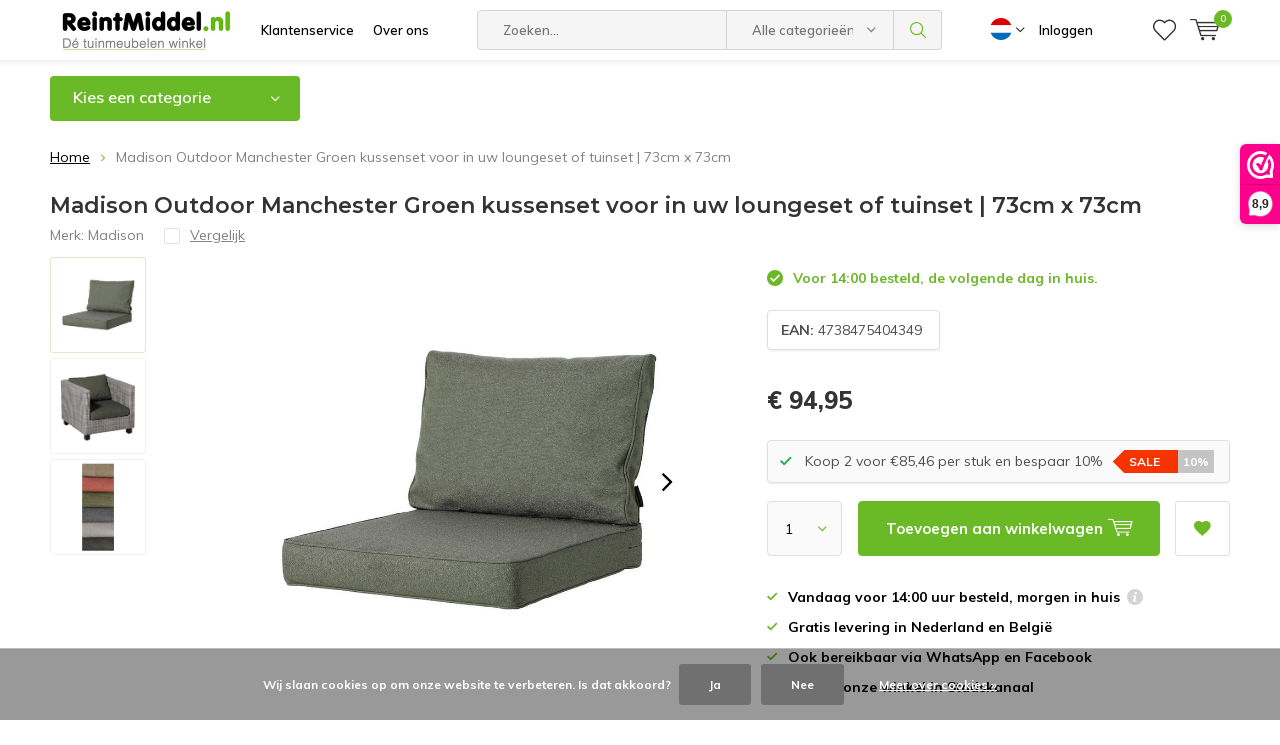

--- FILE ---
content_type: text/html;charset=utf-8
request_url: https://www.reintmiddel.nl/nl/panama-manchester-2-delige-kussenset-73cm-groen.html
body_size: 14508
content:
<!doctype html>
<html lang="nl" class="  no-mobile ">
	<head>
            <meta charset="utf-8"/>
<!-- [START] 'blocks/head.rain' -->
<!--

  (c) 2008-2026 Lightspeed Netherlands B.V.
  http://www.lightspeedhq.com
  Generated: 18-01-2026 @ 04:57:30

-->
<link rel="canonical" href="https://www.reintmiddel.nl/nl/panama-manchester-2-delige-kussenset-73cm-groen.html"/>
<link rel="alternate" href="https://www.reintmiddel.nl/nl/index.rss" type="application/rss+xml" title="Nieuwe producten"/>
<link href="https://cdn.webshopapp.com/assets/cookielaw.css?2025-02-20" rel="stylesheet" type="text/css"/>
<meta name="robots" content="noodp,noydir"/>
<meta name="google-site-verification" content="t3XLuCbMRG7vioPrnoUw9hY2f4Lss-NfZp77wW2sUno"/>
<meta name="google-site-verification" content="mayOaTmqzsYqKUYNt1iKPiWfXjoW_O43slU3wFer7P0"/>
<meta name="google-site-verification" content="OP3a9M6OrSmntd5wE_0c-dyf6uVdrAbyGEIl77aznws"/>
<meta name="google-site-verification" content="o7o7EVsqZhl9CYj87dWcpSRcz3o9qdSAcJqQGUVpwZA"/>
<meta property="og:url" content="https://www.reintmiddel.nl/nl/panama-manchester-2-delige-kussenset-73cm-groen.html?source=facebook"/>
<meta property="og:site_name" content="ReintMiddel.nl"/>
<meta property="og:title" content="Madison Outdoor Manchester 2-Delige Kussenset | Groen"/>
<meta property="og:description" content="Toe aan nieuwe kussens in uw tuinstoel?  Madison heeft de meest comfortabele kussens van Nederland voor de laagste prijs.  Tijdelijk geen verzendkosten."/>
<meta property="og:image" content="https://cdn.webshopapp.com/shops/29815/files/388682384/madison-madison-outdoor-manchester-groen-kussenset.jpg"/>
<script src="https://app.dmws.plus/shop-assets/29815/dmws-plus-loader.js?id=dc94eee53dbdb9dff5129840fbcc8e1b"></script>
<script>
(function(w,d,s,l,i){w[l]=w[l]||[];w[l].push({'gtm.start':
new Date().getTime(),event:'gtm.js'});var f=d.getElementsByTagName(s)[0],
j=d.createElement(s),dl=l!='dataLayer'?'&l='+l:'';j.async=true;j.src=
'https://www.googletagmanager.com/gtm.js?id='+i+dl;f.parentNode.insertBefore(j,f);
})(window,document,'script','dataLayer','GTM-WZP7RGD');
</script>
<script>
</script> <!-- Global site tag (gtag.js) - Google Ads: 1004804593 -->
<script async src="https://www.googletagmanager.com/gtag/js?id=AW-1004804593"></script>
<script>
    window.dataLayer = window.dataLayer || [];
    function gtag(){dataLayer.push(arguments);}
    gtag('js', new Date());

    gtag('config', 'AW-1004804593');
</script>
<!--[if lt IE 9]>
<script src="https://cdn.webshopapp.com/assets/html5shiv.js?2025-02-20"></script>
<![endif]-->
<!-- [END] 'blocks/head.rain' -->
		<meta charset="utf-8">
		<meta http-equiv="x-ua-compatible" content="ie=edge">
		<title>Madison Outdoor Manchester 2-Delige Kussenset | Groen - ReintMiddel.nl</title>
		<meta name="description" content="Toe aan nieuwe kussens in uw tuinstoel?  Madison heeft de meest comfortabele kussens van Nederland voor de laagste prijs.  Tijdelijk geen verzendkosten.">
		<meta name="keywords" content="Madison kussen, Madison zitkussen, Madison loungekussen, Madison tuinkussen, Waterproof kussen, Manchester kussenset, loungekussenset, tuinkussenset, kussen set, Panama Manchester, Groen, Panama Manchester Green, Green,   ">
		<meta name="theme-color" content="#ffffff">
		<meta name="MobileOptimized" content="320">
		<meta name="HandheldFriendly" content="true">
		<meta name="viewport" content="width=device-width, initial-scale=1, initial-scale=1, minimum-scale=1, maximum-scale=1, user-scalable=no">
		<meta name="author" content="https://www.dmws.nl/">
		
		<link rel="preconnect" href="https://fonts.googleapis.com">
		<link rel="dns-prefetch" href="https://fonts.googleapis.com">
		<link rel="preconnect" href="https://ajax.googleapis.com">
		<link rel="dns-prefetch" href="https://ajax.googleapis.com">
		<link rel="preconnect" href="https://www.gstatic.com" crossorigin="anonymous">
		<link rel="dns-prefetch" href="https://www.gstatic.com" crossorigin="anonymous">
		<link rel="preconnect" href="//cdn.webshopapp.com/">
		<link rel="dns-prefetch" href="//cdn.webshopapp.com/">
	
		<link rel="preload" href="https://fonts.googleapis.com/css?family=Muli:300,400,500,600,700,800,900%7CMontserrat:300,400,500,600,700,800,900" as="style">
    <link rel="preload" href="https://cdn.webshopapp.com/shops/29815/themes/175864/assets/icomoon.woff" as="font" type="font/woff" crossorigin="anonymous">
    <link href="https://fonts.googleapis.com/css?family=Muli:300,400,500,600,700,800,900%7CMontserrat:300,400,500,600,700,800,900" rel="stylesheet" type="text/css">
  
  	<script>
      "use strict"
			function loadJS(src, onload) {
				var script = document.createElement('script')
				script.src = src
				script.onload = onload
				;(document.body || document.head).appendChild(script)
				script = null
			}
			(function () {
				var fontToLoad1 = "Muli",
					fontToLoad2 = "Montserrat"

				if (sessionStorage.font1 === fontToLoad1 && sessionStorage.font2 === fontToLoad2) {
					document.documentElement.className += " wf-active"
					return
				} else if ("fonts" in document) {
					var fontsToLoad = [document.fonts.load("300 1em 'Muli'"), document.fonts.load("400 1em 'Muli'"),
					document.fonts.load("500 1em 'Muli'"), document.fonts.load("600 1em 'Muli'"), document.fonts.load("700 1em 'Muli'"),
					document.fonts.load("800 1em 'Muli'"), document.fonts.load("900 1em 'Muli'"),
					document.fonts.load("300 1em 'Montserrat'"), document.fonts.load("400 1em 'Montserrat'"),
					document.fonts.load("500 1em 'Montserrat'"), document.fonts.load("600 1em 'Montserrat'"), document.fonts.load("700 1em 'Montserrat'"),
					document.fonts.load("800 1em 'Montserrat'"), document.fonts.load("900 1em 'Montserrat'")]
					Promise.all(fontsToLoad).then(function () {
						document.documentElement.className += " wf-active"
						try {
							sessionStorage.font1 = fontToLoad1
							sessionStorage.font2 = fontToLoad2
						} catch (e) { /* private safari */ }
					})
				} else {
					// use fallback
					loadJS('https://cdnjs.cloudflare.com/ajax/libs/fontfaceobserver/2.1.0/fontfaceobserver.js', function () {
						var fontsToLoad = []
						for (var i = 3; i <= 9; ++i) {
							fontsToLoad.push(new FontFaceObserver(fontToLoad1, { weight: i * 100 }).load())
							fontsToLoad.push(new FontFaceObserver(fontToLoad2, { weight: i * 100 }).load())
						}
						Promise.all(fontsToLoad).then(function () {
							document.documentElement.className += " wf-active"
							try {
								sessionStorage.font1 = fontToLoad1
								sessionStorage.font2 = fontToLoad2
							} catch (e) { /* private safari */ }
						});
					})
				}
			})();
    </script>
	
		<link rel="preload" href="https://cdn.webshopapp.com/shops/29815/themes/175864/assets/main-minified.css?20250310122221?1536" as="style">
		<link rel="preload" href="https://cdn.webshopapp.com/shops/29815/themes/175864/assets/settings.css?20250310122221" as="style">
		<link rel="stylesheet" async media="screen" href="https://cdn.webshopapp.com/shops/29815/themes/175864/assets/main-minified.css?20250310122221?1536">
		    <link rel="stylesheet" async href="https://cdn.webshopapp.com/shops/29815/themes/175864/assets/settings.css?20250310122221" />
    
		<link rel="preload" href="https://ajax.googleapis.com/ajax/libs/jquery/2.2.4/jquery.min.js" as="script">
		<link rel="preload" href="https://cdn.webshopapp.com/shops/29815/themes/175864/assets/custom.css?20250310122221" as="style">
		<link rel="preload" href="https://cdn.webshopapp.com/shops/29815/themes/175864/assets/cookie.js?20250310122221" as="script">
		<link rel="preload" href="https://cdn.webshopapp.com/shops/29815/themes/175864/assets/scripts.js?20250310122221" as="script">
		<link rel="preload" href="https://cdn.webshopapp.com/shops/29815/themes/175864/assets/fancybox.js?20250310122221" as="script">
		    				<link rel="preload" href="https://cdn.webshopapp.com/shops/29815/themes/175864/assets/dmws-gui.js?20250310122221" as="script">
		
		<script src="https://ajax.googleapis.com/ajax/libs/jquery/2.2.4/jquery.min.js"></script>
    
		<link rel="icon" type="image/x-icon" href="https://cdn.webshopapp.com/shops/29815/themes/175864/assets/favicon.ico?20240812092507">
		<link rel="apple-touch-icon" href="https://cdn.webshopapp.com/shops/29815/themes/175864/assets/favicon.ico?20240812092507">
		<meta property="og:title" content="Madison Outdoor Manchester 2-Delige Kussenset | Groen">
		<meta property="og:type" content="website"> 
		<meta property="og:description" content="Toe aan nieuwe kussens in uw tuinstoel?  Madison heeft de meest comfortabele kussens van Nederland voor de laagste prijs.  Tijdelijk geen verzendkosten.">
		<meta property="og:site_name" content="ReintMiddel.nl">
		<meta property="og:url" content="https://www.reintmiddel.nl/">
    			<meta property="og:image" content="https://cdn.webshopapp.com/shops/29815/files/388682384/224x130x1/image.jpg">
        		<script type="application/ld+json">
			{
				"@context": "http://schema.org/",
				"@type": "Organization",
				"url": "https://www.reintmiddel.nl/nl/",
				"name": "ReintMiddel.nl",
				"legalName": "ReintMiddel.nl",
				"description": "Toe aan nieuwe kussens in uw tuinstoel?  Madison heeft de meest comfortabele kussens van Nederland voor de laagste prijs.  Tijdelijk geen verzendkosten.",
				"logo": "https://cdn.webshopapp.com/shops/29815/themes/175864/v/534346/assets/logo.png?20210216181140",
				"image": "https://cdn.webshopapp.com/shops/29815/themes/175864/v/1969230/assets/banner-1.jpg?20230815124105",
				"contactPoint": {
					"@type": "ContactPoint",
					"contactType": "Customer service",
					"telephone": "Tel. (+31) 0599 - 417420"
				},
				"address": {
					"@type": "PostalAddress",
					"streetAddress": "",
					"addressLocality": "",
					"addressRegion": "",
					"postalCode": "",
					"addressCountry": ""
				}
			}
		</script>
    <meta name="msapplication-config" content="https://cdn.webshopapp.com/shops/29815/themes/175864/assets/browserconfig.xml?20250310122221">
<meta property="og:title" content="Madison Outdoor Manchester 2-Delige Kussenset | Groen">
<meta property="og:type" content="website"> 
<meta property="og:description" content="Toe aan nieuwe kussens in uw tuinstoel?  Madison heeft de meest comfortabele kussens van Nederland voor de laagste prijs.  Tijdelijk geen verzendkosten.">
<meta property="og:site_name" content="ReintMiddel.nl">
<meta property="og:url" content="https://www.reintmiddel.nl/">
<meta property="og:image" content="https://cdn.webshopapp.com/shops/29815/themes/175864/assets/first-image-1.jpg?20250310122221">
<meta name="twitter:title" content="Madison Outdoor Manchester 2-Delige Kussenset | Groen">
<meta name="twitter:description" content="Toe aan nieuwe kussens in uw tuinstoel?  Madison heeft de meest comfortabele kussens van Nederland voor de laagste prijs.  Tijdelijk geen verzendkosten.">
<meta name="twitter:site" content="ReintMiddel.nl">
<meta name="twitter:card" content="https://cdn.webshopapp.com/shops/29815/themes/175864/v/534346/assets/logo.png?20210216181140">
<meta name="twitter:image" content="https://cdn.webshopapp.com/shops/29815/themes/175864/assets/first-image-1.jpg?20250310122221">
<script type="application/ld+json">
  [
        {
      "@context": "http://schema.org",
      "@type": "Product", 
      "name": "Madison Madison Outdoor Manchester Groen kussenset voor in uw loungeset of tuinset | 73cm x 73cm",
      "url": "https://www.reintmiddel.nl/nl/panama-manchester-2-delige-kussenset-73cm-groen.html",
      "brand": "Madison",            "image": "https://cdn.webshopapp.com/shops/29815/files/388682384/300x250x2/madison-madison-outdoor-manchester-groen-kussenset.jpg",      "gtin13": "4738475404349",      "mpn": "MAO_M2D_GN",            "offers": {
        "@type": "Offer",
        "price": "94.95",        "url": "https://www.reintmiddel.nl/nl/panama-manchester-2-delige-kussenset-73cm-groen.html",
        "priceValidUntil": "2027-01-18",
        "priceCurrency": "EUR"      }
          },
        {
      "@context": "http://schema.org/",
      "@type": "Organization",
      "url": "https://www.reintmiddel.nl/",
      "name": "ReintMiddel.nl",
      "legalName": "ReintMiddel.nl",
      "description": "Toe aan nieuwe kussens in uw tuinstoel?  Madison heeft de meest comfortabele kussens van Nederland voor de laagste prijs.  Tijdelijk geen verzendkosten.",
      "logo": "https://cdn.webshopapp.com/shops/29815/themes/175864/v/534346/assets/logo.png?20210216181140",
      "image": "https://cdn.webshopapp.com/shops/29815/themes/175864/assets/first-image-1.jpg?20250310122221",
      "contactPoint": {
        "@type": "ContactPoint",
        "contactType": "Customer service",
        "telephone": "Tel. (+31) 0599 - 417420"
      },
      "address": {
        "@type": "PostalAddress",
        "streetAddress": "Wagenmaker 7",
        "addressLocality": "Nederland",
        "postalCode": "9502 ES Stadskanaal",
        "addressCountry": "NL"
      }
            
    },
    { 
      "@context": "http://schema.org", 
      "@type": "WebSite", 
      "url": "https://www.reintmiddel.nl/", 
      "name": "ReintMiddel.nl",
      "description": "Toe aan nieuwe kussens in uw tuinstoel?  Madison heeft de meest comfortabele kussens van Nederland voor de laagste prijs.  Tijdelijk geen verzendkosten.",
      "author": [
        {
          "@type": "Organization",
          "url": "https://www.dmws.nl/",
          "name": "DMWS B.V.",
          "address": {
            "@type": "PostalAddress",
            "streetAddress": "Klokgebouw 195 (Strijp-S)",
            "addressLocality": "Eindhoven",
            "addressRegion": "NB",
            "postalCode": "5617 AB",
            "addressCountry": "NL"
          }
        }
      ]
    }
  ]
</script>	</head>
	<body>
    <ul class="hidden-data hidden"><li>29815</li><li>175864</li><li>ja</li><li>nl</li><li>live</li><li>info//reintmiddel/nl</li><li>https://www.reintmiddel.nl/nl/</li></ul><div id="root"><header id="top"><p id="logo"><a href="https://www.reintmiddel.nl/nl/" accesskey="h"><img class="desktop-only" src="https://cdn.webshopapp.com/shops/29815/themes/175864/v/534346/assets/logo.png?20210216181140" alt="ReintMiddel.nl" width="190" height="60"><img class="desktop-hide" src="https://cdn.webshopapp.com/shops/29815/themes/175864/v/534958/assets/logo-mobile.png?20210216182048" alt="ReintMiddel.nl" width="190" height="60"></a></p><nav id="skip"><ul><li><a href="#nav" accesskey="n">Skip to navigation (n)</a></li><li><a href="#content" accesskey="c">Skip to content (c)</a></li><li><a href="#footer" accesskey="f">Skip to footer (f)</a></li></ul></nav><nav id="nav"><ul><li><a accesskey="1" href="https://www.reintmiddel.nl/nl/service/">Klantenservice</a><em>(1)</em></li><li><a accesskey="2" href="https://www.reintmiddel.nl/nl/service/about/">Over ons</a><em>(2)</em></li></ul><form action="https://www.reintmiddel.nl/nl/search/" method="post" id="formSearch" class="untouched"><h5>Zoeken</h5><p><label for="q">Zoeken...</label><input type="search" id="q" name="q" value="" placeholder="Zoeken..." autocomplete="off"></p><p class="desktop-only"><label for="sb" class="hidden">Alle categorieën</label><select id="sb" name="sb" onchange="cat();"><option value="https://www.reintmiddel.nl/nl/search/">Alle categorieën</option><option value="https://www.reintmiddel.nl/nl/stoelkussens/" class="cat-849990">Stoelkussens</option><option value="https://www.reintmiddel.nl/nl/loungekussens/" class="cat-10679323">Loungekussens</option><option value="https://www.reintmiddel.nl/nl/tuinkussen-combi-deals/" class="cat-11859746">Tuinkussen combi deals</option><option value="https://www.reintmiddel.nl/nl/tuinsets/" class="cat-789400">Tuinsets</option><option value="https://www.reintmiddel.nl/nl/loungesets/" class="cat-789399">Loungesets</option><option value="https://www.reintmiddel.nl/nl/tuinstoelen/" class="cat-789405">Tuinstoelen</option><option value="https://www.reintmiddel.nl/nl/tuintafels/" class="cat-789406">Tuintafels</option><option value="https://www.reintmiddel.nl/nl/tuinbanken/" class="cat-9575559">Tuinbanken</option><option value="https://www.reintmiddel.nl/nl/hangstoelen/" class="cat-2186710">Hangstoelen</option><option value="https://www.reintmiddel.nl/nl/ligbedden/" class="cat-789407">Ligbedden</option><option value="https://www.reintmiddel.nl/nl/parasols-en-toebehoren/" class="cat-789401">Parasols en toebehoren</option><option value="https://www.reintmiddel.nl/nl/onderhoud/" class="cat-10727379">Onderhoud</option></select></p><p><button type="submit" title="Zoeken" disabled="disabled">Zoeken</button></p><ul class="list-cart"></ul><div class="tags desktop-hide"><h5>Tags</h5><ul class="list-tags"><li><a href="https://www.reintmiddel.nl/nl/tags/4-seasons-outdoor-gartenmoebelset/">4 seasons outdoor gartenmöbelset <span>(24)</span></a></li><li><a href="https://www.reintmiddel.nl/nl/tags/4-seasons-outdoor-gartentisch/">4 seasons outdoor gartentisch <span>(24)</span></a></li><li><a href="https://www.reintmiddel.nl/nl/tags/garnitur-kissen/">Garnitur Kissen <span>(29)</span></a></li><li><a href="https://www.reintmiddel.nl/nl/tags/gartenkissen/">Gartenkissen <span>(29)</span></a></li><li><a href="https://www.reintmiddel.nl/nl/tags/gartenmoebel-aus-holland/">Gartenmöbel aus Holland <span>(24)</span></a></li><li><a href="https://www.reintmiddel.nl/nl/tags/hartman-sophie/">Hartman Sophie <span>(26)</span></a></li><li><a href="https://www.reintmiddel.nl/nl/tags/hartman-sophie-studio/">Hartman Sophie Studio <span>(21)</span></a></li><li><a href="https://www.reintmiddel.nl/nl/tags/hartman-sophie-set/">Hartman Sophie set <span>(14)</span></a></li><li><a href="https://www.reintmiddel.nl/nl/tags/hartman-gartenmoebelset/">Hartman gartenmöbelset <span>(24)</span></a></li><li><a href="https://www.reintmiddel.nl/nl/tags/hartman-gartensessel/">Hartman gartensessel <span>(24)</span></a></li><li><a href="https://www.reintmiddel.nl/nl/tags/hartman-sophie-tuinset/">Hartman sophie tuinset <span>(15)</span></a></li><li><a href="https://www.reintmiddel.nl/nl/tags/hartman-tuinset/">Hartman tuinset <span>(17)</span></a></li><li><a href="https://www.reintmiddel.nl/nl/tags/kussenset/">Kussenset <span>(27)</span></a></li><li><a href="https://www.reintmiddel.nl/nl/tags/los-tuinkussen/">Los tuinkussen <span>(29)</span></a></li><li><a href="https://www.reintmiddel.nl/nl/tags/los-zitkussen/">Los zitkussen <span>(14)</span></a></li><li><a href="https://www.reintmiddel.nl/nl/tags/lounge-kussen-los/">Lounge kussen los <span>(29)</span></a></li><li><a href="https://www.reintmiddel.nl/nl/tags/lounge-kussenset/">Lounge kussenset <span>(25)</span></a></li><li><a href="https://www.reintmiddel.nl/nl/tags/loungekussen-set/">Loungekussen set <span>(26)</span></a></li><li><a href="https://www.reintmiddel.nl/nl/tags/madison-kissen/">Madison Kissen <span>(29)</span></a></li><li><a href="https://www.reintmiddel.nl/nl/tags/madison-kussen/">Madison kussen <span>(32)</span></a></li><li><a href="https://www.reintmiddel.nl/nl/tags/madison-loungekussen/">Madison loungekussen <span>(16)</span></a></li><li><a href="https://www.reintmiddel.nl/nl/tags/madison-tuinkussen/">Madison tuinkussen <span>(35)</span></a></li><li><a href="https://www.reintmiddel.nl/nl/tags/madison-zitkussen/">Madison zitkussen <span>(61)</span></a></li><li><a href="https://www.reintmiddel.nl/nl/tags/pallet-kussens/">Pallet kussens <span>(25)</span></a></li><li><a href="https://www.reintmiddel.nl/nl/tags/palletkussen/">Palletkussen <span>(33)</span></a></li><li><a href="https://www.reintmiddel.nl/nl/tags/panama-tuinkussen/">Panama tuinkussen <span>(32)</span></a></li><li><a href="https://www.reintmiddel.nl/nl/tags/rugkussen-los/">Rugkussen los <span>(15)</span></a></li><li><a href="https://www.reintmiddel.nl/nl/tags/steigerhout-kussen/">Steigerhout kussen <span>(25)</span></a></li><li><a href="https://www.reintmiddel.nl/nl/tags/taste-by-4-seasons-louvre/">Taste by 4 Seasons Louvre <span>(18)</span></a></li><li><a href="https://www.reintmiddel.nl/nl/tags/taste-by-4-seasons-tuinset/">Taste by 4 Seasons tuinset <span>(17)</span></a></li><li><a href="https://www.reintmiddel.nl/nl/tags/teak-tafel-grey-wash/">Teak tafel Grey Wash <span>(28)</span></a></li><li><a href="https://www.reintmiddel.nl/nl/tags/teak-tuintafel/">Teak tuintafel <span>(25)</span></a></li><li><a href="https://www.reintmiddel.nl/nl/tags/tuinkussen/">Tuinkussen <span>(31)</span></a></li><li><a href="https://www.reintmiddel.nl/nl/tags/tuinkussen-set/">Tuinkussen set <span>(26)</span></a></li><li><a href="https://www.reintmiddel.nl/nl/tags/buitenkussen/">buitenkussen <span>(29)</span></a></li><li><a href="https://www.reintmiddel.nl/nl/tags/kussen-loungebank/">kussen loungebank <span>(32)</span></a></li><li><a href="https://www.reintmiddel.nl/nl/tags/lounge-kussen/">lounge kussen <span>(32)</span></a></li><li><a href="https://www.reintmiddel.nl/nl/tags/loungekussen/">loungekussen <span>(35)</span></a></li><li><a href="https://www.reintmiddel.nl/nl/tags/pallet-kussen/">pallet kussen <span>(33)</span></a></li><li><a href="https://www.reintmiddel.nl/nl/tags/tuinkussenset/">tuinkussenset <span>(26)</span></a></li></ul></div></form><ul><li class="language"><a accesskey="3" href="./"><img src="https://cdn.webshopapp.com/shops/29815/themes/175864/assets/flag-nl.svg?20250310122221" alt="Nederlands" width="22" height="22"></a><em>(3)</em><ul><li class="active"><a href="https://www.reintmiddel.nl/nl/go/product/118091074"  title="Nederlands" lang="nl"><img src="https://cdn.webshopapp.com/shops/29815/themes/175864/assets/flag-nl.svg?20250310122221" alt="Nederlands" width="18" height="18"> Nederlands</a></li><li ><a href="https://www.reintmiddel.nl/de/go/product/118091074"  title="Deutsch" lang="de"><img src="https://cdn.webshopapp.com/shops/29815/themes/175864/assets/flag-de.svg?20250310122221" alt="Deutsch" width="18" height="18"> Deutsch</a></li></ul></li><li class="search"><a accesskey="5" href="./"><i class="icon-zoom"></i><span>Zoeken</span></a><em>(5)</em></li><!--<li class="compare mobile-only"><a accesskey="5" href="./"><i class="icon-chart"></i><span>vergelijk</span></a><em>(5)</em></li>--><li class="user"><a accesskey="6" href="https://www.reintmiddel.nl/nl/account/login/"><i class="icon-user-outline"></i> 
          Inloggen
        </a><em>(6)</em><div><div class="double"><form method="post" id="formLogin" action="https://www.reintmiddel.nl/nl/account/loginPost/?return=https://www.reintmiddel.nl/nl/panama-manchester-2-delige-kussenset-73cm-groen.html"><h5>Inloggen</h5><p><label for="formLoginEmail">E-mailadres</label><input type="email" id="formLoginEmail" name="email" placeholder="E-mailadres" autocomplete='email' required></p><p><label for="formLoginPassword">Wachtwoord</label><input type="password" id="formLoginPassword" name="password" placeholder="Wachtwoord" autocomplete="current-password" required><a href="https://www.reintmiddel.nl/nl/account/password/">Wachtwoord vergeten?</a></p><p><input type="hidden" name="key" value="42e9d3f8a36227140ba411126d7dc53b" /><input type="hidden" name="type" value="login" /><button type="submit" onclick="$('#formLogin').submit(); return false;">Inloggen</button></p></form><div><h5>Nieuwe klant?</h5><ul class="list-checks"><li>Al je orders en retouren op één plek</li><li>Het bestelproces gaat nog sneller</li><li>Je winkelwagen is altijd en overal opgeslagen</li></ul><p class="link-btn"><a class="a" href="https://www.reintmiddel.nl/nl/account/register/">Account aanmaken</a></p></div></div></div></li><li class="menu"><a accesskey="7" href="./"><i class="icon-menu"></i>
          Menu
        </a><em>(7)</em></li><li class="favorites br"><a accesskey="8" href="https://www.reintmiddel.nl/nl/account/wishlist/"><i class="icon-heart-outline"></i><span>wishlist</span></a></li><li class="cart"><a accesskey="9" href="./"><i class="icon-cart"></i><span>Winkelwagen</span><span class="qty">0</span></a><em>(9)</em><div><h5>Mijn winkelwagen</h5><ul class="list-cart"><li><a href="https://www.reintmiddel.nl/nl/session/back/"><span class="img"><img src="https://cdn.webshopapp.com/shops/29815/themes/175864/assets/empty-cart.svg?20250310122221" alt="Empty cart" width="43" height="46"></span><span class="title">Geen producten gevonden...</span><span class="desc">Er zitten geen producten in uw winkelwagen. Misschien is het artikel dat u had gekozen uitverkocht.</span></a></li></ul></div></li></ul><div class="nav-main"><ul><li><a>Menu</a><ul><li><a href="https://www.reintmiddel.nl/nl/stoelkussens/"><span class="img"><img src="https://cdn.webshopapp.com/shops/29815/files/395971385/64x44x2/stoelkussens.jpg" alt="Stoelkussens" width="32" height="22"></span>Stoelkussens</a><ul><li class="strong"><a href="https://www.reintmiddel.nl/nl/stoelkussens/">Stoelkussens</a></li><li><a href="https://www.reintmiddel.nl/nl/stoelkussens/tuinstoelkussens/">Tuinstoelkussens</a></li><li><a href="https://www.reintmiddel.nl/nl/stoelkussens/ligbedkussens/">Ligbedkussens</a></li><li><a href="https://www.reintmiddel.nl/nl/stoelkussens/tuinbankkussens/">Tuinbankkussens</a></li><li><a href="https://www.reintmiddel.nl/nl/stoelkussens/universele-kussens/">Universele kussens</a></li><li><a href="https://www.reintmiddel.nl/nl/stoelkussens/sophie-zitkussens/">Sophie zitkussens</a></li><li><a href="https://www.reintmiddel.nl/nl/stoelkussens/hangstoelkussens/">Hangstoelkussens</a></li><li><a href="https://www.reintmiddel.nl/nl/stoelkussens/hartman-tuinkussens/">Hartman tuinkussens</a></li></ul></li><li><a href="https://www.reintmiddel.nl/nl/loungekussens/"><span class="img"><img src="https://cdn.webshopapp.com/shops/29815/files/395971450/64x44x2/loungekussens.jpg" alt="Loungekussens" width="32" height="22"></span>Loungekussens</a><ul><li class="strong"><a href="https://www.reintmiddel.nl/nl/loungekussens/">Loungekussens</a></li><li><a href="https://www.reintmiddel.nl/nl/loungekussens/palletkussens-6480311/">Palletkussens</a></li><li><a href="https://www.reintmiddel.nl/nl/loungekussens/loungeset-kussens/">Loungeset kussens</a></li><li><a href="https://www.reintmiddel.nl/nl/loungekussens/zitkussens/">Zitkussens</a></li><li><a href="https://www.reintmiddel.nl/nl/loungekussens/rugkussens/">Rugkussens</a></li></ul></li><li><a href="https://www.reintmiddel.nl/nl/tuinkussen-combi-deals/"><span class="img"><img src="https://cdn.webshopapp.com/shops/29815/files/424980218/64x44x2/tuinkussen-combi-deals.jpg" alt="Tuinkussen combi deals" width="32" height="22"></span>Tuinkussen combi deals</a><ul><li class="strong"><a href="https://www.reintmiddel.nl/nl/tuinkussen-combi-deals/">Tuinkussen combi deals</a></li><li><a href="https://www.reintmiddel.nl/nl/tuinkussen-combi-deals/zitkussen-combi-deals/">Zitkussen Combi Deals</a></li></ul></li><li><a href="https://www.reintmiddel.nl/nl/tuinsets/"><span class="img"><img src="https://cdn.webshopapp.com/shops/29815/files/303471405/64x44x2/tuinsets.jpg" alt="Tuinsets" width="32" height="22"></span>Tuinsets</a><ul><li class="strong"><a href="https://www.reintmiddel.nl/nl/tuinsets/">Tuinsets</a></li><li><a href="https://www.reintmiddel.nl/nl/tuinsets/wicker-tuinsets/">Wicker tuinsets</a></li><li><a href="https://www.reintmiddel.nl/nl/tuinsets/rope-tuinsets/">Rope tuinsets</a></li><li><a href="https://www.reintmiddel.nl/nl/tuinsets/aluminium-rvs-tuinsets/">Aluminium / RVS tuinsets</a></li><li><a href="https://www.reintmiddel.nl/nl/tuinsets/kunststof-tuinsets/">Kunststof tuinsets</a></li><li><a href="https://www.reintmiddel.nl/nl/tuinsets/houten-tuinsets/">Houten tuinsets</a></li><li><a href="https://www.reintmiddel.nl/nl/tuinsets/4-seasons-outdoor-tuinsets/">4 Seasons Outdoor tuinsets</a></li><li><a href="https://www.reintmiddel.nl/nl/tuinsets/hartman-tuinsets/">Hartman tuinsets</a></li></ul></li><li><a href="https://www.reintmiddel.nl/nl/loungesets/"><span class="img"><img src="https://cdn.webshopapp.com/shops/29815/files/387912942/64x44x2/loungesets.jpg" alt="Loungesets" width="32" height="22"></span>Loungesets</a><ul><li class="strong"><a href="https://www.reintmiddel.nl/nl/loungesets/">Loungesets</a></li><li><a href="https://www.reintmiddel.nl/nl/loungesets/4-seasons-outdoor-loungesets/">4 Seasons Outdoor loungesets</a></li><li><a href="https://www.reintmiddel.nl/nl/loungesets/wicker-loungesets/">Wicker loungesets</a></li><li><a href="https://www.reintmiddel.nl/nl/loungesets/rope-loungesets/">Rope loungesets</a></li><li><a href="https://www.reintmiddel.nl/nl/loungesets/aluminium-rvs-loungesets/">Aluminium / RVS loungesets</a></li><li><a href="https://www.reintmiddel.nl/nl/loungesets/kunststof-loungesets/">Kunststof loungesets</a></li><li><a href="https://www.reintmiddel.nl/nl/loungesets/hartman-loungesets/">Hartman loungesets</a></li></ul></li><li><a href="https://www.reintmiddel.nl/nl/tuinstoelen/"><span class="img"><img src="https://cdn.webshopapp.com/shops/29815/files/389150730/64x44x2/tuinstoelen.jpg" alt="Tuinstoelen" width="32" height="22"></span>Tuinstoelen</a><ul><li class="strong"><a href="https://www.reintmiddel.nl/nl/tuinstoelen/">Tuinstoelen</a></li><li><a href="https://www.reintmiddel.nl/nl/tuinstoelen/wicker-tuinstoelen/">Wicker tuinstoelen</a></li><li><a href="https://www.reintmiddel.nl/nl/tuinstoelen/kunststof-tuinstoelen/">Kunststof tuinstoelen</a></li><li><a href="https://www.reintmiddel.nl/nl/tuinstoelen/aluminium-tuinstoelen/">Aluminium tuinstoelen</a></li><li><a href="https://www.reintmiddel.nl/nl/tuinstoelen/rope-tuinstoelen/">Rope tuinstoelen</a></li><li><a href="https://www.reintmiddel.nl/nl/tuinstoelen/4-seasons-outdoor-tuinstoelen/">4 Seasons Outdoor tuinstoelen</a></li><li><a href="https://www.reintmiddel.nl/nl/tuinstoelen/hartman-tuinstoelen/">Hartman tuinstoelen</a></li></ul></li><li><a href="https://www.reintmiddel.nl/nl/tuintafels/"><span class="img"><img src="https://cdn.webshopapp.com/shops/29815/files/387913374/64x44x2/tuintafels.jpg" alt="Tuintafels" width="32" height="22"></span>Tuintafels</a></li><li><a href="https://www.reintmiddel.nl/nl/tuinbanken/"><span class="img"><img src="https://cdn.webshopapp.com/shops/29815/files/389150775/64x44x2/tuinbanken.jpg" alt="Tuinbanken" width="32" height="22"></span>Tuinbanken</a></li><li><a href="https://www.reintmiddel.nl/nl/hangstoelen/"><span class="img"><img src="https://cdn.webshopapp.com/shops/29815/files/303322194/64x44x2/hangstoelen.jpg" alt="Hangstoelen" width="32" height="22"></span>Hangstoelen</a></li><li><a href="https://www.reintmiddel.nl/nl/ligbedden/"><span class="img"><img src="https://cdn.webshopapp.com/shops/29815/files/389150806/64x44x2/ligbedden.jpg" alt="Ligbedden" width="32" height="22"></span>Ligbedden</a></li><li><a href="https://www.reintmiddel.nl/nl/parasols-en-toebehoren/"><span class="img"><img src="https://cdn.webshopapp.com/shops/29815/files/303323619/64x44x2/parasols-en-toebehoren.jpg" alt="Parasols en toebehoren" width="32" height="22"></span>Parasols en toebehoren</a><ul><li class="strong"><a href="https://www.reintmiddel.nl/nl/parasols-en-toebehoren/">Parasols en toebehoren</a></li><li><a href="https://www.reintmiddel.nl/nl/parasols-en-toebehoren/parasoldoeken/">Parasoldoeken</a></li><li><a href="https://www.reintmiddel.nl/nl/parasols-en-toebehoren/stokparasols/">Stokparasols</a></li><li><a href="https://www.reintmiddel.nl/nl/parasols-en-toebehoren/zweefparasols/">Zweefparasols</a></li><li><a href="https://www.reintmiddel.nl/nl/parasols-en-toebehoren/paviljoendaken/">Paviljoendaken</a></li></ul></li><li><a href="https://www.reintmiddel.nl/nl/onderhoud/"><span class="img"><img src="https://cdn.webshopapp.com/shops/29815/files/362441795/64x44x2/onderhoud.jpg" alt="Onderhoud" width="32" height="22"></span>Onderhoud</a><ul><li class="strong"><a href="https://www.reintmiddel.nl/nl/onderhoud/">Onderhoud</a></li><li><a href="https://www.reintmiddel.nl/nl/onderhoud/beschermhoezen/">Beschermhoezen</a></li><li><a href="https://www.reintmiddel.nl/nl/onderhoud/onderhoudsproducten/">Onderhoudsproducten</a></li></ul></li></ul></li></ul></div></nav><p id="back"><a href="https://www.reintmiddel.nl/nl/">Terug</a></p></header><main id="content" class=" "><div class="pretemplate-content "><nav class="nav-main desktop-only"><ul><li><a href="./">Kies een categorie</a><ul><li><a href="https://www.reintmiddel.nl/nl/stoelkussens/"><span class="img"><img src="https://cdn.webshopapp.com/shops/29815/files/395971385/64x44x2/stoelkussens.jpg" alt="Stoelkussens" width="32" height="22"></span>Stoelkussens</a><ul><li class="strong"><a href="https://www.reintmiddel.nl/nl/stoelkussens/">Stoelkussens</a></li><li><a href="https://www.reintmiddel.nl/nl/stoelkussens/tuinstoelkussens/">Tuinstoelkussens</a></li><li><a href="https://www.reintmiddel.nl/nl/stoelkussens/ligbedkussens/">Ligbedkussens</a></li><li><a href="https://www.reintmiddel.nl/nl/stoelkussens/tuinbankkussens/">Tuinbankkussens</a></li><li><a href="https://www.reintmiddel.nl/nl/stoelkussens/universele-kussens/">Universele kussens</a></li><li><a href="https://www.reintmiddel.nl/nl/stoelkussens/sophie-zitkussens/">Sophie zitkussens</a></li><li><a href="https://www.reintmiddel.nl/nl/stoelkussens/hangstoelkussens/">Hangstoelkussens</a></li><li><a href="https://www.reintmiddel.nl/nl/stoelkussens/hartman-tuinkussens/">Hartman tuinkussens</a></li></ul></li><li><a href="https://www.reintmiddel.nl/nl/loungekussens/"><span class="img"><img src="https://cdn.webshopapp.com/shops/29815/files/395971450/64x44x2/loungekussens.jpg" alt="Loungekussens" width="32" height="22"></span>Loungekussens</a><ul><li class="strong"><a href="https://www.reintmiddel.nl/nl/loungekussens/">Loungekussens</a></li><li><a href="https://www.reintmiddel.nl/nl/loungekussens/palletkussens-6480311/">Palletkussens</a></li><li><a href="https://www.reintmiddel.nl/nl/loungekussens/loungeset-kussens/">Loungeset kussens</a></li><li><a href="https://www.reintmiddel.nl/nl/loungekussens/zitkussens/">Zitkussens</a></li><li><a href="https://www.reintmiddel.nl/nl/loungekussens/rugkussens/">Rugkussens</a></li></ul></li><li><a href="https://www.reintmiddel.nl/nl/tuinkussen-combi-deals/"><span class="img"><img src="https://cdn.webshopapp.com/shops/29815/files/424980218/64x44x2/tuinkussen-combi-deals.jpg" alt="Tuinkussen combi deals" width="32" height="22"></span>Tuinkussen combi deals</a><ul><li class="strong"><a href="https://www.reintmiddel.nl/nl/tuinkussen-combi-deals/">Tuinkussen combi deals</a></li><li><a href="https://www.reintmiddel.nl/nl/tuinkussen-combi-deals/zitkussen-combi-deals/">Zitkussen Combi Deals</a></li></ul></li><li><a href="https://www.reintmiddel.nl/nl/tuinsets/"><span class="img"><img src="https://cdn.webshopapp.com/shops/29815/files/303471405/64x44x2/tuinsets.jpg" alt="Tuinsets" width="32" height="22"></span>Tuinsets</a><ul><li class="strong"><a href="https://www.reintmiddel.nl/nl/tuinsets/">Tuinsets</a></li><li><a href="https://www.reintmiddel.nl/nl/tuinsets/wicker-tuinsets/">Wicker tuinsets</a></li><li><a href="https://www.reintmiddel.nl/nl/tuinsets/rope-tuinsets/">Rope tuinsets</a></li><li><a href="https://www.reintmiddel.nl/nl/tuinsets/aluminium-rvs-tuinsets/">Aluminium / RVS tuinsets</a></li><li><a href="https://www.reintmiddel.nl/nl/tuinsets/kunststof-tuinsets/">Kunststof tuinsets</a></li><li><a href="https://www.reintmiddel.nl/nl/tuinsets/houten-tuinsets/">Houten tuinsets</a></li><li><a href="https://www.reintmiddel.nl/nl/tuinsets/4-seasons-outdoor-tuinsets/">4 Seasons Outdoor tuinsets</a></li><li><a href="https://www.reintmiddel.nl/nl/tuinsets/hartman-tuinsets/">Hartman tuinsets</a></li></ul></li><li><a href="https://www.reintmiddel.nl/nl/loungesets/"><span class="img"><img src="https://cdn.webshopapp.com/shops/29815/files/387912942/64x44x2/loungesets.jpg" alt="Loungesets" width="32" height="22"></span>Loungesets</a><ul><li class="strong"><a href="https://www.reintmiddel.nl/nl/loungesets/">Loungesets</a></li><li><a href="https://www.reintmiddel.nl/nl/loungesets/4-seasons-outdoor-loungesets/">4 Seasons Outdoor loungesets</a></li><li><a href="https://www.reintmiddel.nl/nl/loungesets/wicker-loungesets/">Wicker loungesets</a></li><li><a href="https://www.reintmiddel.nl/nl/loungesets/rope-loungesets/">Rope loungesets</a></li><li><a href="https://www.reintmiddel.nl/nl/loungesets/aluminium-rvs-loungesets/">Aluminium / RVS loungesets</a></li><li><a href="https://www.reintmiddel.nl/nl/loungesets/kunststof-loungesets/">Kunststof loungesets</a></li><li><a href="https://www.reintmiddel.nl/nl/loungesets/hartman-loungesets/">Hartman loungesets</a></li></ul></li><li><a href="https://www.reintmiddel.nl/nl/tuinstoelen/"><span class="img"><img src="https://cdn.webshopapp.com/shops/29815/files/389150730/64x44x2/tuinstoelen.jpg" alt="Tuinstoelen" width="32" height="22"></span>Tuinstoelen</a><ul><li class="strong"><a href="https://www.reintmiddel.nl/nl/tuinstoelen/">Tuinstoelen</a></li><li><a href="https://www.reintmiddel.nl/nl/tuinstoelen/wicker-tuinstoelen/">Wicker tuinstoelen</a></li><li><a href="https://www.reintmiddel.nl/nl/tuinstoelen/kunststof-tuinstoelen/">Kunststof tuinstoelen</a></li><li><a href="https://www.reintmiddel.nl/nl/tuinstoelen/aluminium-tuinstoelen/">Aluminium tuinstoelen</a></li><li><a href="https://www.reintmiddel.nl/nl/tuinstoelen/rope-tuinstoelen/">Rope tuinstoelen</a></li><li><a href="https://www.reintmiddel.nl/nl/tuinstoelen/4-seasons-outdoor-tuinstoelen/">4 Seasons Outdoor tuinstoelen</a></li><li><a href="https://www.reintmiddel.nl/nl/tuinstoelen/hartman-tuinstoelen/">Hartman tuinstoelen</a></li></ul></li><li><a href="https://www.reintmiddel.nl/nl/tuintafels/"><span class="img"><img src="https://cdn.webshopapp.com/shops/29815/files/387913374/64x44x2/tuintafels.jpg" alt="Tuintafels" width="32" height="22"></span>Tuintafels</a></li><li><a href="https://www.reintmiddel.nl/nl/tuinbanken/"><span class="img"><img src="https://cdn.webshopapp.com/shops/29815/files/389150775/64x44x2/tuinbanken.jpg" alt="Tuinbanken" width="32" height="22"></span>Tuinbanken</a></li><li><a href="https://www.reintmiddel.nl/nl/hangstoelen/"><span class="img"><img src="https://cdn.webshopapp.com/shops/29815/files/303322194/64x44x2/hangstoelen.jpg" alt="Hangstoelen" width="32" height="22"></span>Hangstoelen</a></li><li><a href="https://www.reintmiddel.nl/nl/ligbedden/"><span class="img"><img src="https://cdn.webshopapp.com/shops/29815/files/389150806/64x44x2/ligbedden.jpg" alt="Ligbedden" width="32" height="22"></span>Ligbedden</a></li><li><a href="https://www.reintmiddel.nl/nl/parasols-en-toebehoren/"><span class="img"><img src="https://cdn.webshopapp.com/shops/29815/files/303323619/64x44x2/parasols-en-toebehoren.jpg" alt="Parasols en toebehoren" width="32" height="22"></span>Parasols en toebehoren</a><ul><li class="strong"><a href="https://www.reintmiddel.nl/nl/parasols-en-toebehoren/">Parasols en toebehoren</a></li><li><a href="https://www.reintmiddel.nl/nl/parasols-en-toebehoren/parasoldoeken/">Parasoldoeken</a></li><li><a href="https://www.reintmiddel.nl/nl/parasols-en-toebehoren/stokparasols/">Stokparasols</a></li><li><a href="https://www.reintmiddel.nl/nl/parasols-en-toebehoren/zweefparasols/">Zweefparasols</a></li><li><a href="https://www.reintmiddel.nl/nl/parasols-en-toebehoren/paviljoendaken/">Paviljoendaken</a></li></ul></li><li><a href="https://www.reintmiddel.nl/nl/onderhoud/"><span class="img"><img src="https://cdn.webshopapp.com/shops/29815/files/362441795/64x44x2/onderhoud.jpg" alt="Onderhoud" width="32" height="22"></span>Onderhoud</a><ul><li class="strong"><a href="https://www.reintmiddel.nl/nl/onderhoud/">Onderhoud</a></li><li><a href="https://www.reintmiddel.nl/nl/onderhoud/beschermhoezen/">Beschermhoezen</a></li><li><a href="https://www.reintmiddel.nl/nl/onderhoud/onderhoudsproducten/">Onderhoudsproducten</a></li></ul></li></ul></li></ul><p class="link-inline product-page-trustmark"><a href="https://www.reintmiddel.nl/nl/tuinsets/"></a></p></nav></div><nav class="breadcrumbs desktop-only"><ol><li><a href="https://www.reintmiddel.nl/nl/">Home</a></li><li>Madison Outdoor Manchester Groen kussenset voor in uw loungeset of tuinset | 73cm x 73cm</li></ol></nav><header class="heading-product"><p class="link-inline tablet-only product-heading-trustmark"></p><h1>Madison Outdoor Manchester Groen kussenset voor in uw loungeset of tuinset | 73cm x 73cm</h1><ul class="list-product-rating"><li class="mobile-hide">Merk: <a href="https://www.reintmiddel.nl/nl/brands/madison/">Madison</a></li><li class="data-product fake-data-product desktop-only"><form action="./" method="post"><p class="check-a"><label for="check-118091074"><input type="checkbox" id="check-118091074" data-id="118091074" data-add-url="https://www.reintmiddel.nl/nl/compare/add/236632416/" data-del-url="https://www.reintmiddel.nl/nl/compare/delete/236632416/" name="lcg" class="compare-toggle"><span>Vergelijk</span></label></p></form></li><li class="desktop-hide"><a class="desktop-hide" href="https://www.reintmiddel.nl/nl/compare/add/236632416/">Vergelijk</a></li><li class="data-product fake-data-product desktop-hide"><a href="https://www.reintmiddel.nl/nl/account/wishlistAdd/118091074/?variant_id=236632416"><i class="icon-heart"></i><span><span>Aan verlanglijst toevoegen</span></span></a></li></ul></header><div class="double d"><ul class="product-slider left"><li id="product-images-tp"><a  data-fancybox="imageGal" href="https://cdn.webshopapp.com/shops/29815/files/388682384/image.jpg"><img height="820" src="https://cdn.webshopapp.com/shops/29815/files/388682384/890x820x2/madison-madison-outdoor-manchester-groen-kussenset.jpg" alt="Madison Outdoor Manchester Groen kussenset voor in uw loungeset of tuinset | 73cm x 73cm"></a></li><li id="product-images-tp"><a  data-fancybox="imageGal" href="https://cdn.webshopapp.com/shops/29815/files/356779101/image.jpg"><img height="820" src="https://cdn.webshopapp.com/shops/29815/files/356779101/890x820x2/madison-madison-outdoor-manchester-groen-kussenset.jpg" alt="Madison Outdoor Manchester Groen kussenset voor in uw loungeset of tuinset | 73cm x 73cm"></a></li><li id="product-images-tp"><a  data-fancybox="imageGal" href="https://cdn.webshopapp.com/shops/29815/files/390171868/image.jpg"><img height="820" src="https://cdn.webshopapp.com/shops/29815/files/390171868/890x820x2/madison-madison-outdoor-manchester-groen-kussenset.jpg" alt="Madison Outdoor Manchester Groen kussenset voor in uw loungeset of tuinset | 73cm x 73cm"></a></li></ul><form action="https://www.reintmiddel.nl/nl/cart/add/236632416/" id="product_configure_form" method="post" class="form-product right  long-title" data-url="https://www.reintmiddel.nl/nl/cart/add/236632416/"><p class="input-inline m10 mobile-hide"><input type="hidden" name="bundle_id" id="product_configure_bundle_id" value=""></p><p class="overlay-e strong"><i class="icon-check-circle"></i> Voor 14:00 besteld, de volgende dag in huis. </p><ul class="list-b"><li><span>EAN:</span> 4738475404349</li></ul><p class="price-a">
            € 94,95          </p><ul class="list-bulk"><li>Koop 2 voor €85,46 per stuk en bespaar 10% <span class="label">Sale <span>10%</span></span></li></ul><div class="submit"><p><span class="qty"><label for="product-q" class="hidden">Aantal</label><select class="product-quantity-select" id="product-q" name="quantity" value="1"><option id="product-q" name="quantity" value="1" selected="selected">1</option><option id="product-q" name="quantity" value="2" >2</option><option id="product-q" name="quantity" value="3" >3</option><option id="product-q" name="quantity" value="4" >4</option><option id="product-q" name="quantity" value="5" >5</option><option id="product-q" name="quantity" value="6" >6</option><option id="product-q" name="quantity" value="7" >7</option><option id="product-q" name="quantity" value="8" >8</option><option id="product-q" name="quantity" value="9" >9</option><option id="product-q" name="quantity" value="10" >10</option><option class="product-qty-more-option" data-toggle="toggle" value="more">Meer...</option></select></span><button type="submit"  data-popup="popup-buy" ><span class="mobile-hide">Toevoegen aan winkelwagen <i class="icon-cart"></i></span><span class="mobile-only"><i class="icon-cart-plus"></i></span></button><a class="btn" href="https://www.reintmiddel.nl/nl/account/wishlistAdd/118091074/?variant_id=236632416"><i class="icon-heart"></i> Aan verlanglijst toevoegen</a></p><div class="modal"><p>Voer het aantal in en klik op <i class="icon-check"></i></p><p><label class="hidden">Label</label><input class="product-modal-qty" type="number" min="1" name="quantity"><a href="javascript:;" class="btn product-modal-qty-submit"><i class="icon-check"></i><span>Ok</span></a></p></div></div><span class="product-price"></span><ul class="list-checks semi"><li><strong>Vandaag voor 14:00 uur besteld, morgen in huis</strong><span class="tip left"><a href="./"><i class="icon-info"></i><span>Tooltip</span></a><span>Dit geldt voor pakketten tot 20kg. Voor grotere pakketten nemen we contact met u op voor een leverafspraak.</span></span></li><li><strong> Gratis levering in Nederland en België</strong></li><li><strong> Ook bereikbaar via WhatsApp en Facebook</strong></li><li><strong> Bezoek onze winkel in Stadskanaal</strong></li></ul><div class="module-rating margin-fix"><figure><a href="https://www.webwinkelkeur.nl/leden/Tuinmeubelcentrum-Reint-Middel_2770.html" target="_blank"><img src="https://cdn.webshopapp.com/shops/29815/themes/175864/v/534985/assets/feedback-image.png?20210216194120" alt="Placeholder" width="65" height="65"></a><span>9,0</span></figure><h4>1623 beoordelingen <span class="rating-a" data-val="9.0" data-of="10"></span></h4><p>“Alles super gelaufen-gerne wieder.”</p><a class="sidebar-review-link" href="https://www.webwinkelkeur.nl/leden/Tuinmeubelcentrum-Reint-Middel_2770.html" target="_blank"></a></div></form></div><div class="product-info"><div class="double d"><div class="left"><ul class="list-a mobile-hide"><li><a href="#section-description">Productomschrijving</a></li><li><a href="#section-specifications">Specificaties</a></li><li><a href="#section-returns"></a></li></ul><h2 class="header mobile-only ">Productomschrijving</h2><article class="module-info " id="section-description"><p><h2>Madison Manchester Outdoor 2-delige kussenset | Waterafstotend | Groen</h2><p>De outdoor <b>Manchester</b> lijn van Madison is de perfecte match voor een nieuwe lounge- of tuinset! Deze 2-delige set bevat een stevig <b>zitkussen van 73 x 73cm (dikte: 10cm)</b> en een <b>rugkussen van 73 x 43cm (dikte: 12cm)</b>, waar u lekker in kunt wegzakken. </p><p>De kussens zijn van de beste outdoor kwaliteit voorzien, hebben een natuurlijk comfort en een luxe aanzien. Daarbij zijn deze Manchester kussens gemaakt van tot in de vezels gekleurd <b>Dralon</b>. Dit maakt de stof kleurvast, waardoor het lang haar kleur behoudt. </p><p>De kussens zijn niet alleen waterafstotend door de coating aan de buitenkant van de kussens, maar ze hebben ook een waterdichte laag aan de achterkant van het materiaal. Dit betekent dat het tegen vocht kan en spatwater dicht is. Bij langdurige perioden van regen adviseren wij u wel de kussens naar binnen te halen. </p><p><b>Op zoek naar andere uitvoeringen van andere kleuren voor uw palletset of loungeset? Kijk verder op onze site voor meer opties.</b></p></p></article><h2 class="header mobile-only">Specificaties</h2><article class="module-info a" id="section-specifications"><h3>Specificaties voor: Madison Outdoor Manchester Groen kussenset voor in uw loungeset of tuinset | 73cm x 73cm</h3><ul class="list-info"><li><span>Materiaal</span>  100% Dralon</li><li><span>Afmetingen zitkussen</span> 73cm x 73cm (LxB)</li><li><span>Afmetingen rugkussen</span> 73cm x 43cm ( LxB )</li><li><span>Merk</span> Madison</li><li><span>Garantie</span> 2 jaar</li><li class="more"><a href="./">Bekijk alle specificaties</a></li><li><span>Waterafstotend</span><i class="icon-check overlay-e"></i></li></ul></article><article class="module-featured a desktop-only"><figure><img src="https://cdn.webshopapp.com/shops/29815/files/388682384/500x460x2/madison-madison-outdoor-manchester-groen-kussenset.jpg" alt="Madison Madison Outdoor Manchester Groen kussenset voor in uw loungeset of tuinset | 73cm x 73cm" width="250" height="230"></figure><h2>Dit wordt &#039;m! <span>Madison Outdoor Manchester Groen kussenset voor in uw loungeset of tuinset | 73cm x 73cm</span></h2><p class="link-btn a"><span class="price">           € 94,95						          </span><a class="b" data-popup="popup-buy"  href="javascript:;" onclick="$('#product_configure_form').submit();">Toevoegen aan winkelwagen</a></p></article><!--       <figure class="mobile-hide"><img src="http://placehold.it/800x360" alt="Placeholder" width="800" height="360"></figure> --></div><div class="right"><div class="desktop-only"><h3 class="size-b">Andere klanten bekeken ook</h3><ul class="list-collection compact"><li><ul class="img"><li><a href="https://www.reintmiddel.nl/nl/outdoor-manchester-rugkussen-73cm-groen.html"><img decoding="async" src="https://cdn.webshopapp.com/shops/29815/files/356767327/360x310x2/madison-manchester-groen-rugkussen-73cm-x-43cm.jpg" alt="Madison Manchester Groen rugkussen | 73cm x 43cm" width="180" height="155" decoding="async"></a></li></ul><h3><a href="https://www.reintmiddel.nl/nl/outdoor-manchester-rugkussen-73cm-groen.html">Manchester Groen rugkussen | 73cm x 43cm</a></h3><p class="price">
            € 42,95  </p><p class="rating"></p></li><li><ul class="img"><li><a href="https://www.reintmiddel.nl/nl/outdoor-manchester-zitkussen-73cm-groen.html"><img decoding="async" src="https://cdn.webshopapp.com/shops/29815/files/356670704/360x310x2/madison-manchester-groen-zitkussen-73cm-x-73cm.jpg" alt="Madison Manchester Groen zitkussen | 73cm x 73cm" width="180" height="155" decoding="async"></a></li></ul><h3><a href="https://www.reintmiddel.nl/nl/outdoor-manchester-zitkussen-73cm-groen.html">Manchester Groen zitkussen | 73cm x 73cm</a></h3><p class="price">
            € 54,95  </p><p class="rating"></p></li><li><ul class="img"><li><a href="https://www.reintmiddel.nl/nl/outdoor-manchester-2-delige-kussenset-60cm-denim.html"><img decoding="async" src="https://cdn.webshopapp.com/shops/29815/files/388683018/360x310x2/madison-2-delige-outdoor-manchester-denim-grijs-ku.jpg" alt="Madison 2-delige Outdoor Manchester Denim Grijs kussenset | 60cm x 60cm" width="180" height="155" decoding="async"></a></li></ul><h3><a href="https://www.reintmiddel.nl/nl/outdoor-manchester-2-delige-kussenset-60cm-denim.html">2-delige Outdoor Manchester Denim Grijs kussenset | 60cm x 60cm</a></h3><p class="price">
            € 64,95  </p><p class="rating"></p></li><li><ul class="img"><li><a href="https://www.reintmiddel.nl/nl/outdoor-manchester-2-delige-kussenset-60cm-lichtgr.html"><img decoding="async" src="https://cdn.webshopapp.com/shops/29815/files/388682922/360x310x2/madison-2-delige-outdoor-manchester-lichtgrijs-kus.jpg" alt="Madison 2-delige Outdoor Manchester Lichtgrijs kussenset | 60cm x 60cm" width="180" height="155" decoding="async"></a></li></ul><h3><a href="https://www.reintmiddel.nl/nl/outdoor-manchester-2-delige-kussenset-60cm-lichtgr.html">2-delige Outdoor Manchester Lichtgrijs kussenset | 60cm x 60cm</a></h3><p class="price">
            € 64,95  </p><p class="rating"></p></li><li><ul class="img"><li><a href="https://www.reintmiddel.nl/nl/outdoor-manchester-2-delige-kussenset-60cm.html"><img decoding="async" src="https://cdn.webshopapp.com/shops/29815/files/388683143/360x310x2/madison-2-delige-outdoor-manchester-grijs-kussense.jpg" alt="Madison 2-delige Outdoor Manchester Grijs kussenset | 60cm x 60cm" width="180" height="155" decoding="async"></a></li></ul><h3><a href="https://www.reintmiddel.nl/nl/outdoor-manchester-2-delige-kussenset-60cm.html">2-delige Outdoor Manchester Grijs kussenset | 60cm x 60cm</a></h3><p class="price">
            € 64,95  </p><p class="rating"></p></li><li><ul class="img"><li><a href="https://www.reintmiddel.nl/nl/outdoor-manchester-2-delige-kussenset-60cm-rood.html"><img decoding="async" src="https://cdn.webshopapp.com/shops/29815/files/388683207/360x310x2/madison-2-delige-outdoor-manchester-rood-kussenset.jpg" alt="Madison 2-delige Outdoor Manchester Rood kussenset | 60cm x 60cm" width="180" height="155" decoding="async"></a></li></ul><h3><a href="https://www.reintmiddel.nl/nl/outdoor-manchester-2-delige-kussenset-60cm-rood.html">2-delige Outdoor Manchester Rood kussenset | 60cm x 60cm</a></h3><p class="price">
            € 64,95  </p><p class="rating"></p></li><li><ul class="img"><li><a href="https://www.reintmiddel.nl/nl/outdoor-2-delige-kussenset-panama-grijs.html"><img decoding="async" src="https://cdn.webshopapp.com/shops/29815/files/388684247/360x310x2/madison-2-delige-outdoor-panama-grijs-kussenset-60.jpg" alt="Madison 2-delige Outdoor Panama Grijs kussenset | 60cm x 60cm" width="180" height="155" decoding="async"></a></li></ul><h3><a href="https://www.reintmiddel.nl/nl/outdoor-2-delige-kussenset-panama-grijs.html">2-delige Outdoor Panama Grijs kussenset | 60cm x 60cm</a></h3><p class="price">
            € 54,95  </p><p class="rating"></p></li></ul></div></div></div><article class="desktop-hide"><h2 class="header-tablet">Andere klanten bekeken ook</h2><ul class="list-collection mobile-grid"><li><ul class="img"><li><a href="https://www.reintmiddel.nl/nl/outdoor-manchester-rugkussen-73cm-groen.html"><img decoding="async" src="https://cdn.webshopapp.com/shops/29815/files/356767327/360x310x2/madison-manchester-groen-rugkussen-73cm-x-43cm.jpg" alt="Madison Manchester Groen rugkussen | 73cm x 43cm" width="180" height="155" decoding="async"></a></li></ul><h3><a href="https://www.reintmiddel.nl/nl/outdoor-manchester-rugkussen-73cm-groen.html">Manchester Groen rugkussen | 73cm x 43cm</a></h3><p class="price">
            € 42,95  </p><p class="rating"></p></li><li><ul class="img"><li><a href="https://www.reintmiddel.nl/nl/outdoor-manchester-zitkussen-73cm-groen.html"><img decoding="async" src="https://cdn.webshopapp.com/shops/29815/files/356670704/360x310x2/madison-manchester-groen-zitkussen-73cm-x-73cm.jpg" alt="Madison Manchester Groen zitkussen | 73cm x 73cm" width="180" height="155" decoding="async"></a></li></ul><h3><a href="https://www.reintmiddel.nl/nl/outdoor-manchester-zitkussen-73cm-groen.html">Manchester Groen zitkussen | 73cm x 73cm</a></h3><p class="price">
            € 54,95  </p><p class="rating"></p></li><li><ul class="img"><li><a href="https://www.reintmiddel.nl/nl/outdoor-manchester-2-delige-kussenset-60cm-denim.html"><img decoding="async" src="https://cdn.webshopapp.com/shops/29815/files/388683018/360x310x2/madison-2-delige-outdoor-manchester-denim-grijs-ku.jpg" alt="Madison 2-delige Outdoor Manchester Denim Grijs kussenset | 60cm x 60cm" width="180" height="155" decoding="async"></a></li></ul><h3><a href="https://www.reintmiddel.nl/nl/outdoor-manchester-2-delige-kussenset-60cm-denim.html">2-delige Outdoor Manchester Denim Grijs kussenset | 60cm x 60cm</a></h3><p class="price">
            € 64,95  </p><p class="rating"></p></li><li><ul class="img"><li><a href="https://www.reintmiddel.nl/nl/outdoor-manchester-2-delige-kussenset-60cm-lichtgr.html"><img decoding="async" src="https://cdn.webshopapp.com/shops/29815/files/388682922/360x310x2/madison-2-delige-outdoor-manchester-lichtgrijs-kus.jpg" alt="Madison 2-delige Outdoor Manchester Lichtgrijs kussenset | 60cm x 60cm" width="180" height="155" decoding="async"></a></li></ul><h3><a href="https://www.reintmiddel.nl/nl/outdoor-manchester-2-delige-kussenset-60cm-lichtgr.html">2-delige Outdoor Manchester Lichtgrijs kussenset | 60cm x 60cm</a></h3><p class="price">
            € 64,95  </p><p class="rating"></p></li><li><ul class="img"><li><a href="https://www.reintmiddel.nl/nl/outdoor-manchester-2-delige-kussenset-60cm.html"><img decoding="async" src="https://cdn.webshopapp.com/shops/29815/files/388683143/360x310x2/madison-2-delige-outdoor-manchester-grijs-kussense.jpg" alt="Madison 2-delige Outdoor Manchester Grijs kussenset | 60cm x 60cm" width="180" height="155" decoding="async"></a></li></ul><h3><a href="https://www.reintmiddel.nl/nl/outdoor-manchester-2-delige-kussenset-60cm.html">2-delige Outdoor Manchester Grijs kussenset | 60cm x 60cm</a></h3><p class="price">
            € 64,95  </p><p class="rating"></p></li><li><ul class="img"><li><a href="https://www.reintmiddel.nl/nl/outdoor-manchester-2-delige-kussenset-60cm-rood.html"><img decoding="async" src="https://cdn.webshopapp.com/shops/29815/files/388683207/360x310x2/madison-2-delige-outdoor-manchester-rood-kussenset.jpg" alt="Madison 2-delige Outdoor Manchester Rood kussenset | 60cm x 60cm" width="180" height="155" decoding="async"></a></li></ul><h3><a href="https://www.reintmiddel.nl/nl/outdoor-manchester-2-delige-kussenset-60cm-rood.html">2-delige Outdoor Manchester Rood kussenset | 60cm x 60cm</a></h3><p class="price">
            € 64,95  </p><p class="rating"></p></li></ul></article><article><h2 class="header-tablet">Recent bekeken</h2><ul class="list-collection limit mobile-grid"><li class="data-product" data-url="https://www.reintmiddel.nl/nl/panama-manchester-2-delige-kussenset-73cm-groen.html?format=json"><ul class="img"><li><a href="https://www.reintmiddel.nl/nl/panama-manchester-2-delige-kussenset-73cm-groen.html"><img decoding="async" src="https://cdn.webshopapp.com/shops/29815/files/388682384/180x175x2/madison-2-delige-outdoor-manchester-groen-kussense.jpg" alt="Madison 2-delige Outdoor Manchester Groen kussenset | 73cm x 73cm" width="180" height="175" decoding="async"></a></li></ul><h3><a href="https://www.reintmiddel.nl/nl/panama-manchester-2-delige-kussenset-73cm-groen.html">2-delige Outdoor Manchester Groen kussenset | 73cm x 73cm</a></h3><p class="price">
            € 94,95  </p><p class="overlay-e semi"></p><p class="rating"></p><p class="link"><a class="product-quicklook" href="./" data-popup="product-118091074">Quicklook</a></p><ul class="tools"><li><a href="https://www.reintmiddel.nl/nl/account/wishlistAdd/118091074/?variant_id=236632416"><i class="icon-heart-outline"></i><span><span>Aan verlanglijst toevoegen</span></span></a></li></ul><form class="desktop-only" action="https://www.reintmiddel.nl/nl/compare/add/236632416/" type="post"><p class="check-a"><label for="check-118091074"><input type="checkbox" id="check-118091074" data-id="118091074" data-add-url="https://www.reintmiddel.nl/nl/compare/add/236632416/" data-del-url="https://www.reintmiddel.nl/nl/compare/delete/236632416/" name="lcg" class="compare-toggle"> Vergelijk</label></p></form><a class="mobile-compare desktop-hide" href="https://www.reintmiddel.nl/nl/compare/add/236632416/">Vergelijk</a></li></ul></article></div></main><form action="https://www.reintmiddel.nl/nl/account/reviewPost/118091074/" method="post" class="popup-a popup-rating" data-title="review"><input type="hidden" name="key" value="42e9d3f8a36227140ba411126d7dc53b"><header><p>Schrijf je eigen review voor Madison Outdoor Manchester Groen kussenset voor in uw loungeset of tuinset | 73cm x 73cm</p><h5>Schrijf uw beoordeling!</h5></header><ul class="input-rating"><li>Score:</li><li><label for="gui-form-score"><input type="radio" id="gui-form-score" name="score" value="1"><span>1/5</span></label></li><li><label for="gui-form-score"><input type="radio" id="gui-form-score" name="score" value="2"><span>2/5</span></label></li><li><label for="gui-form-score"><input type="radio" id="gui-form-score" name="score" value="3"><span>3/5</span></label></li><li><label for="gui-form-score"><input type="radio" id="gui-form-score" name="score" value="4"><span>4/5</span></label></li><li><label for="gui-form-score"><input type="radio" id="gui-form-score" name="score" value="5"><span>5/5</span></label></li></ul><p><label for="gui-form-name">Naam</label><input type="text" id="gui-form-name" name="name" value="" required></p><p><label for="prg">Beoordelen</label><textarea id="gui-form-review" name="review" required></textarea></p><p><button type="submit">Je beoordeling toevoegen</button></p></form><article id="compare" class="desktop-only"><header><h5>Vergelijk producten <span class="remove-all-compare">Verwijder alle producten</span></h5></header><section class="compare-wrapper"><p class="max">You can compare a maximum of 3 products</p><ul class="list-compare"></ul><p class="link-btn desktop-hide"><a href="https://www.reintmiddel.nl/nl/compare/">Start vergelijking</a></p></section><footer><div class="desktop-only"><p class="link-btn"><a href="https://www.reintmiddel.nl/nl/compare/">Start vergelijking</a></p><p><a class="toggle toggle-compare" href="javascript:;"><span>Toon</span><span class="hidden">Verbergen</span></a></p></div><p class="desktop-hide"><a href="javascript:;" class="remove">Verwijder alle producten</a></p></footer><a class="hide desktop-hide compare-mobile-toggle" href="javascript:;">Hide compare box</a></article><form action="https://www.reintmiddel.nl/nl/cart/add/236632416/" id="product_configure_form" method="post" class="product-sticky"><div class="fieldset"><header><figure><img src="https://cdn.webshopapp.com/shops/29815/files/388682384/88x84x2/madison-madison-outdoor-manchester-groen-kussenset.jpg" alt="Madison Outdoor Manchester Groen kussenset voor in uw loungeset of tuinset | 73cm x 73cm" width="44" height="42"></figure><h2>Madison Outdoor Manchester Groen kussenset voor in uw loungeset of tuinset | 73cm x 73cm</h2><p class="price"> € 94,95 </p></header><p><button type="submit"  data-popup="popup-buy" ><span class="mobile-hide">Toevoegen aan winkelwagen</span><span class="mobile-only"><i class="icon-cart-plus"></i></span></button></p></div></form><footer id="footer"><form id="formNewsletterFooter" action="https://www.reintmiddel.nl/nl/account/newsletter/" method="post"><div><figure><img src="https://cdn.webshopapp.com/shops/29815/themes/175864/v/606401/assets/footer-image-service.png?20210324151835" alt="Tuinmeubelen voor de laagste prijs" width="135" height="185"></figure><h3>Wij helpen u graag!</h3><p>Neem contact op met onze klantenservice</p></div><div><h3>Volg ons</h3><ul class="list-social"><li><a rel="external" href="https://www.facebook.com/TuinmeubelcentrumReintMiddel/?view_public_for=365377926921678"><i class="icon-facebook"></i> Facebook</a></li><li><a rel="external" href="https://www.instagram.com/reintmiddel.nl/"><i class="icon-instagram"></i> Instagram</a></li></ul></div><div class="white-line tablet-only"></div></form><nav><div><h3>Klantenservice</h3><ul><li><a href="https://www.reintmiddel.nl/nl/service/about/" title="Wie zijn wij">Wie zijn wij</a></li><li><a href="https://www.reintmiddel.nl/nl/service/general-terms-conditions/" title="Algemene voorwaarden ReintMiddel.nl B.V.">Algemene voorwaarden ReintMiddel.nl B.V.</a></li><li><a href="https://www.reintmiddel.nl/nl/service/disclaimer/" title="Disclaimer">Disclaimer</a></li><li><a href="https://www.reintmiddel.nl/nl/service/privacy-policy/" title="Privacy Policy">Privacy Policy</a></li><li><a href="https://www.reintmiddel.nl/nl/service/payment-methods/" title="Betaalmethoden">Betaalmethoden</a></li><li><a href="https://www.reintmiddel.nl/nl/service/shipping-returns/" title="Verzenden &amp; retourneren">Verzenden &amp; retourneren</a></li><li><a href="https://www.reintmiddel.nl/nl/service/" title="Contact">Contact</a></li></ul></div><div><h3>Mijn account</h3><ul><li><a href="https://www.reintmiddel.nl/nl/account/" title="Registreren">Registreren</a></li><li><a href="https://www.reintmiddel.nl/nl/account/orders/" title="Mijn bestellingen">Mijn bestellingen</a></li><li><a href="https://www.reintmiddel.nl/nl/account/tickets/" title="Mijn tickets">Mijn tickets</a></li><li><a href="https://www.reintmiddel.nl/nl/account/wishlist/" title="Mijn verlanglijst">Mijn verlanglijst</a></li><li><a href="https://www.reintmiddel.nl/nl/compare/">Vergelijk producten</a></li></ul></div><div><h3>Categorieën</h3><ul><li ><a href="https://www.reintmiddel.nl/nl/stoelkussens/">Stoelkussens</a><span class="more-cats"><span class="plus-min"></span></span></li><li ><a href="https://www.reintmiddel.nl/nl/loungekussens/">Loungekussens</a><span class="more-cats"><span class="plus-min"></span></span></li><li ><a href="https://www.reintmiddel.nl/nl/tuinkussen-combi-deals/">Tuinkussen combi deals</a><span class="more-cats"><span class="plus-min"></span></span></li><li ><a href="https://www.reintmiddel.nl/nl/tuinsets/">Tuinsets</a><span class="more-cats"><span class="plus-min"></span></span></li><li ><a href="https://www.reintmiddel.nl/nl/loungesets/">Loungesets</a><span class="more-cats"><span class="plus-min"></span></span></li><li ><a href="https://www.reintmiddel.nl/nl/tuinstoelen/">Tuinstoelen</a><span class="more-cats"><span class="plus-min"></span></span></li><li ><a href="https://www.reintmiddel.nl/nl/tuintafels/">Tuintafels</a></li><li ><a href="https://www.reintmiddel.nl/nl/tuinbanken/">Tuinbanken</a></li></ul></div><div><h3>Contact</h3><ul class="list-contact"><li><i class="icon-phone"></i><a href="tel:Tel. (+31) 0599 - 417420">Tel. (+31) 0599 - 417420</a> WhatsApp: (+31) 6 21507324</li><li><i class="icon-envelope"></i><a class="email"><span class="__cf_email__" data-cfemail="b8d1d6ded7f8caddd1d6ccd5d1dcdcddd496d6d4">[email&#160;protected]</span></a> Vragen? Stuur ons een mail</li><li><i class="icon-messenger"></i><a rel="external" href="https://www.facebook.com/reintmiddel.nl">Facebook messenger</a> U kunt ons ook bereiken via Facebook</li><li><i class="icon-instagram"></i><a rel="external" href="https://www.instagram.com/reintmiddel.nl/">Instagram</a> Volg ReintMiddel.nl voor sfeerfoto's, winacties en meer</li></ul></div></nav><ul class="payments"><li><img src="https://cdn.webshopapp.com/shops/29815/themes/175864/assets/z-pin.png?20250310122221" alt="pin" width="45" height="21"></li><li><img src="https://cdn.webshopapp.com/shops/29815/themes/175864/assets/z-cash.png?20250310122221" alt="cash" width="45" height="21"></li><li><img src="https://cdn.webshopapp.com/shops/29815/themes/175864/assets/z-ideal.png?20250310122221" alt="ideal" width="45" height="21"></li><li><img src="https://cdn.webshopapp.com/shops/29815/themes/175864/assets/z-mistercash.png?20250310122221" alt="mistercash" width="45" height="21"></li><li><img src="https://cdn.webshopapp.com/shops/29815/themes/175864/assets/z-directebanking.png?20250310122221" alt="directebanking" width="45" height="21"></li><li><img src="https://cdn.webshopapp.com/shops/29815/themes/175864/assets/z-mastercard.png?20250310122221" alt="mastercard" width="45" height="21"></li><li><img src="https://cdn.webshopapp.com/shops/29815/themes/175864/assets/z-visa.png?20250310122221" alt="visa" width="45" height="21"></li><li><img src="https://cdn.webshopapp.com/shops/29815/themes/175864/assets/z-maestro.png?20250310122221" alt="maestro" width="45" height="21"></li><li><img src="https://cdn.webshopapp.com/shops/29815/themes/175864/assets/z-banktransfer.png?20250310122221" alt="banktransfer" width="45" height="21"></li><li><img src="https://cdn.webshopapp.com/shops/29815/themes/175864/assets/z-paypal.png?20250310122221" alt="paypal" width="45" height="21"></li><li><img src="https://cdn.webshopapp.com/shops/29815/themes/175864/assets/z-klarnapaylater.png?20250310122221" alt="klarnapaylater" width="45" height="21"></li></ul><div class="double"><div style="padding-left:0;"><p>
     		© 2026
                  - Powered by
                    <a href="https://www.lightspeedhq.nl/" title="Lightspeed" target="_blank">Lightspeed</a>
                              - Theme by <a href="https://dmws.nl/themes/" target="_blank">DMWS.nl</a></p></div><ul><li><a href="https://www.reintmiddel.nl/nl/service/general-terms-conditions/">Algemene voorwaarden</a></li><li><a href="https://www.reintmiddel.nl/nl/rss/">RSS-feed</a></li><li><a href="https://www.reintmiddel.nl/nl/sitemap/">Sitemap</a></li></ul></div></footer><nav id="nav-mobile"><ul><li><a href="https://www.reintmiddel.nl/nl/stoelkussens/"><span class="img"><img src="https://cdn.webshopapp.com/shops/29815/files/395971385/32x22x2/stoelkussens.jpg" alt="Stoelkussens" width="32" height="22"></span>Stoelkussens</a><ul><li><span>Stoelkussens</span></li><li><a href="https://www.reintmiddel.nl/nl/stoelkussens/tuinstoelkussens/">Tuinstoelkussens</a></li><li><a href="https://www.reintmiddel.nl/nl/stoelkussens/ligbedkussens/">Ligbedkussens</a></li><li><a href="https://www.reintmiddel.nl/nl/stoelkussens/tuinbankkussens/">Tuinbankkussens</a></li><li><a href="https://www.reintmiddel.nl/nl/stoelkussens/universele-kussens/">Universele kussens</a></li><li><a href="https://www.reintmiddel.nl/nl/stoelkussens/sophie-zitkussens/">Sophie zitkussens</a></li><li><a href="https://www.reintmiddel.nl/nl/stoelkussens/hangstoelkussens/">Hangstoelkussens</a></li><li><a href="https://www.reintmiddel.nl/nl/stoelkussens/hartman-tuinkussens/">Hartman tuinkussens</a></li></ul></li><li><a href="https://www.reintmiddel.nl/nl/loungekussens/"><span class="img"><img src="https://cdn.webshopapp.com/shops/29815/files/395971450/32x22x2/loungekussens.jpg" alt="Loungekussens" width="32" height="22"></span>Loungekussens</a><ul><li><span>Loungekussens</span></li><li><a href="https://www.reintmiddel.nl/nl/loungekussens/palletkussens-6480311/">Palletkussens</a></li><li><a href="https://www.reintmiddel.nl/nl/loungekussens/loungeset-kussens/">Loungeset kussens</a></li><li><a href="https://www.reintmiddel.nl/nl/loungekussens/zitkussens/">Zitkussens</a></li><li><a href="https://www.reintmiddel.nl/nl/loungekussens/rugkussens/">Rugkussens</a></li></ul></li><li><a href="https://www.reintmiddel.nl/nl/tuinkussen-combi-deals/"><span class="img"><img src="https://cdn.webshopapp.com/shops/29815/files/424980218/32x22x2/tuinkussen-combi-deals.jpg" alt="Tuinkussen combi deals" width="32" height="22"></span>Tuinkussen combi deals</a><ul><li><span>Tuinkussen combi deals</span></li><li><a href="https://www.reintmiddel.nl/nl/tuinkussen-combi-deals/zitkussen-combi-deals/">Zitkussen Combi Deals</a></li></ul></li><li><a href="https://www.reintmiddel.nl/nl/tuinsets/"><span class="img"><img src="https://cdn.webshopapp.com/shops/29815/files/303471405/32x22x2/tuinsets.jpg" alt="Tuinsets" width="32" height="22"></span>Tuinsets</a><ul><li><span>Tuinsets</span></li><li><a href="https://www.reintmiddel.nl/nl/tuinsets/wicker-tuinsets/">Wicker tuinsets</a></li><li><a href="https://www.reintmiddel.nl/nl/tuinsets/rope-tuinsets/">Rope tuinsets</a></li><li><a href="https://www.reintmiddel.nl/nl/tuinsets/aluminium-rvs-tuinsets/">Aluminium / RVS tuinsets</a></li><li><a href="https://www.reintmiddel.nl/nl/tuinsets/kunststof-tuinsets/">Kunststof tuinsets</a></li><li><a href="https://www.reintmiddel.nl/nl/tuinsets/houten-tuinsets/">Houten tuinsets</a></li><li><a href="https://www.reintmiddel.nl/nl/tuinsets/4-seasons-outdoor-tuinsets/">4 Seasons Outdoor tuinsets</a></li><li><a href="https://www.reintmiddel.nl/nl/tuinsets/hartman-tuinsets/">Hartman tuinsets</a></li></ul></li><li><a href="https://www.reintmiddel.nl/nl/loungesets/"><span class="img"><img src="https://cdn.webshopapp.com/shops/29815/files/387912942/32x22x2/loungesets.jpg" alt="Loungesets" width="32" height="22"></span>Loungesets</a><ul><li><span>Loungesets</span></li><li><a href="https://www.reintmiddel.nl/nl/loungesets/4-seasons-outdoor-loungesets/">4 Seasons Outdoor loungesets</a></li><li><a href="https://www.reintmiddel.nl/nl/loungesets/wicker-loungesets/">Wicker loungesets</a></li><li><a href="https://www.reintmiddel.nl/nl/loungesets/rope-loungesets/">Rope loungesets</a></li><li><a href="https://www.reintmiddel.nl/nl/loungesets/aluminium-rvs-loungesets/">Aluminium / RVS loungesets</a></li><li><a href="https://www.reintmiddel.nl/nl/loungesets/kunststof-loungesets/">Kunststof loungesets</a></li><li><a href="https://www.reintmiddel.nl/nl/loungesets/hartman-loungesets/">Hartman loungesets</a></li></ul></li><li><a href="https://www.reintmiddel.nl/nl/tuinstoelen/"><span class="img"><img src="https://cdn.webshopapp.com/shops/29815/files/389150730/32x22x2/tuinstoelen.jpg" alt="Tuinstoelen" width="32" height="22"></span>Tuinstoelen</a><ul><li><span>Tuinstoelen</span></li><li><a href="https://www.reintmiddel.nl/nl/tuinstoelen/wicker-tuinstoelen/">Wicker tuinstoelen</a></li><li><a href="https://www.reintmiddel.nl/nl/tuinstoelen/kunststof-tuinstoelen/">Kunststof tuinstoelen</a></li><li><a href="https://www.reintmiddel.nl/nl/tuinstoelen/aluminium-tuinstoelen/">Aluminium tuinstoelen</a></li><li><a href="https://www.reintmiddel.nl/nl/tuinstoelen/rope-tuinstoelen/">Rope tuinstoelen</a></li><li><a href="https://www.reintmiddel.nl/nl/tuinstoelen/4-seasons-outdoor-tuinstoelen/">4 Seasons Outdoor tuinstoelen</a></li><li><a href="https://www.reintmiddel.nl/nl/tuinstoelen/hartman-tuinstoelen/">Hartman tuinstoelen</a></li></ul></li><li><a href="https://www.reintmiddel.nl/nl/tuintafels/"><span class="img"><img src="https://cdn.webshopapp.com/shops/29815/files/387913374/32x22x2/tuintafels.jpg" alt="Tuintafels" width="32" height="22"></span>Tuintafels</a></li><li><a href="https://www.reintmiddel.nl/nl/tuinbanken/"><span class="img"><img src="https://cdn.webshopapp.com/shops/29815/files/389150775/32x22x2/tuinbanken.jpg" alt="Tuinbanken" width="32" height="22"></span>Tuinbanken</a></li><li><a href="https://www.reintmiddel.nl/nl/hangstoelen/"><span class="img"><img src="https://cdn.webshopapp.com/shops/29815/files/303322194/32x22x2/hangstoelen.jpg" alt="Hangstoelen" width="32" height="22"></span>Hangstoelen</a></li><li><a href="https://www.reintmiddel.nl/nl/ligbedden/"><span class="img"><img src="https://cdn.webshopapp.com/shops/29815/files/389150806/32x22x2/ligbedden.jpg" alt="Ligbedden" width="32" height="22"></span>Ligbedden</a></li><li><a href="https://www.reintmiddel.nl/nl/parasols-en-toebehoren/"><span class="img"><img src="https://cdn.webshopapp.com/shops/29815/files/303323619/32x22x2/parasols-en-toebehoren.jpg" alt="Parasols en toebehoren" width="32" height="22"></span>Parasols en toebehoren</a><ul><li><span>Parasols en toebehoren</span></li><li><a href="https://www.reintmiddel.nl/nl/parasols-en-toebehoren/parasoldoeken/">Parasoldoeken</a></li><li><a href="https://www.reintmiddel.nl/nl/parasols-en-toebehoren/stokparasols/">Stokparasols</a></li><li><a href="https://www.reintmiddel.nl/nl/parasols-en-toebehoren/zweefparasols/">Zweefparasols</a></li><li><a href="https://www.reintmiddel.nl/nl/parasols-en-toebehoren/paviljoendaken/">Paviljoendaken</a></li></ul></li><li><a href="https://www.reintmiddel.nl/nl/onderhoud/"><span class="img"><img src="https://cdn.webshopapp.com/shops/29815/files/362441795/32x22x2/onderhoud.jpg" alt="Onderhoud" width="32" height="22"></span>Onderhoud</a><ul><li><span>Onderhoud</span></li><li><a href="https://www.reintmiddel.nl/nl/onderhoud/beschermhoezen/">Beschermhoezen</a></li><li><a href="https://www.reintmiddel.nl/nl/onderhoud/onderhoudsproducten/">Onderhoudsproducten</a></li></ul></li><li><a accesskey="1" href="https://www.reintmiddel.nl/nl/service/">Klantenservice</a><em>(1)</em></li><li><a accesskey="2" href="https://www.reintmiddel.nl/nl/service/about/">Over ons</a><em>(2)</em></li><li class="currency"><a href="https://www.reintmiddel.nl/nl/service/"><i class="icon-info"></i><span>Klantenservice</span></a></li><li class="language"><a accesskey="3" href="./"><img src="https://cdn.webshopapp.com/shops/29815/themes/175864/assets/flag-nl.svg?20250310122221" alt="Nederlands" width="22" height="22">
        Nederlands
      </a><em>(3)</em><ul><li class="active"><a href="https://www.reintmiddel.nl/nl/go/product/118091074"  title="Nederlands" lang="nl"><img src="https://cdn.webshopapp.com/shops/29815/themes/175864/assets/flag-nl.svg?20250310122221" alt="Nederlands" width="18" height="18"> Nederlands</a></li><li ><a href="https://www.reintmiddel.nl/de/go/product/118091074"  title="Deutsch" lang="de"><img src="https://cdn.webshopapp.com/shops/29815/themes/175864/assets/flag-de.svg?20250310122221" alt="Deutsch" width="18" height="18"> Deutsch</a></li></ul></li></ul></nav><script data-cfasync="false" src="/cdn-cgi/scripts/5c5dd728/cloudflare-static/email-decode.min.js"></script><script>
  /* TRANSLATIONS */
  var compareUrl = 'https://www.reintmiddel.nl/nl/compare/?format=json';
  var compare = false;
	    	var fillProduct = 2;
        var currencySymbol = '€';
    var noResults = 'Geen producten gevonden';
  var showAllResults = 'Bekijk alle resultaten';
  var readmore = 'Lees meer';
  var readless = 'Lees minder';
  var reviews = 'Reviews';
  var incTax = 'Incl. btw';
  var available = 'Op voorraad';
  var notAvailable = 'Niet op voorraad';
    var shopb2b = false;
      var showFulltitle = false;
    var basicUrl = 'https://www.reintmiddel.nl/nl/';
  var curCollection = 'https://www.reintmiddel.nl/nl/';
  var shopId = '29815';
  var moreInfo = 'Meer info';
  var noVariants = 'No variants available';
  var dayDealLinkOld = 'https://www.reintmiddel.nl/https://www.reintmiddel.nl/nl/tuinsets/';
  var dayDealLink = 'https://www.reintmiddel.nl/nl/panama-manchester-2-delige-kussenset-73cm-groen.htmlhttps://www.reintmiddel.nl/nl/tuinsets/'; 
  var dayDealButtonText = ''; 
  var template = 'pages/product.rain';
  var searchUrl = "https://www.reintmiddel.nl/nl/search/";
  var searchBar = '';
  var shopCurrency = '€';
  var filter_url = '';
  var showMoreText = 'Show More';
  var dailyDealsTimerText = 'Je hebt nog';
  var readMoreFeature = '0';
  var emptyProduct = '<li class="empty">Voeg nog een product toe.<span>(max 3)</span></li>';
  var continueText = 'Doorgaan';
  var continueGuestText = 'Ga verder als gast';
  var priceStatus = 'enabled';
  var youSaveText = 'You Save';
  var youHaveGotText = 'Je hebt nog';
  var daysText = 'Dag';
  var hoursText = 'Uur';
  var minsText = 'Min';
  var secText = 'Sec';
  var by = 'Door';
  	var notifyMobile = 'notify-mobile-hide';
    var daydealHandle = basicUrl + 'https://www.reintmiddel.nl/nl/tuinsets/';
  var validFor = 'Geldig voor';
</script><!--COUNTDOWN PRODUCTPAGE--><script>
  var page = 'product';
  var showDays = [
0,
1,
2,
3,
4,
5,
6,
]
  var orderBefore = '11 AM';  
  var showFrom = '12 PM'; 
  var homeUrl = 'https://www.reintmiddel.nl/nl/';
 var noRewards = 'Geen beloningen beschikbaar voor deze order.';
 
 var sliderHomeAuto = false;
 var sliderHomeSeconds = 0;
 </script><!--END COUNTDOWN PRODUCTPAGE--><!-- [START] 'blocks/body.rain' --><script>
(function () {
  var s = document.createElement('script');
  s.type = 'text/javascript';
  s.async = true;
  s.src = 'https://www.reintmiddel.nl/nl/services/stats/pageview.js?product=118091074&hash=0e2b';
  ( document.getElementsByTagName('head')[0] || document.getElementsByTagName('body')[0] ).appendChild(s);
})();
</script><!-- Google Tag Manager (noscript) --><noscript><iframe src="https://www.googletagmanager.com/ns.html?id=GTM-WZP7RGD"
height="0" width="0" style="display:none;visibility:hidden"></iframe></noscript><!-- End Google Tag Manager (noscript) --><script>
(function () {
  var s = document.createElement('script');
  s.type = 'text/javascript';
  s.async = true;
  s.src = 'https://www.webwinkelkeur.nl/apps/seoshop/scripts/sidebar_29815.js';
  ( document.getElementsByTagName('head')[0] || document.getElementsByTagName('body')[0] ).appendChild(s);
})();
</script><div class="wsa-cookielaw">
            Wij slaan cookies op om onze website te verbeteren. Is dat akkoord?
      <a href="https://www.reintmiddel.nl/nl/cookielaw/optIn/" class="wsa-cookielaw-button wsa-cookielaw-button-green" rel="nofollow" title="Ja">Ja</a><a href="https://www.reintmiddel.nl/nl/cookielaw/optOut/" class="wsa-cookielaw-button wsa-cookielaw-button-red" rel="nofollow" title="Nee">Nee</a><a href="https://www.reintmiddel.nl/nl/service/privacy-policy/" class="wsa-cookielaw-link" rel="nofollow" title="Meer over cookies">Meer over cookies &raquo;</a></div><!-- [END] 'blocks/body.rain' --><article class="popup-a popup-product" data-title="product-118091074"><header class="heading-product"><h3>2-delige Outdoor Manchester Groen kussenset | 73cm x 73cm </h3><ul class="list-product-rating"><li>Merk: <a href="https://www.reintmiddel.nl/nl/brands/madison/">Madison</a></li></ul></header><div class="double f"><div><ul class="product-slider a is-slider"></ul></div><p class="product-info"><a class="overlay-c" href="https://www.reintmiddel.nl/nl/panama-manchester-2-delige-kussenset-73cm-groen.html"><b>Meer informatie</b></a></p><form class="form-product" action="https://www.reintmiddel.nl/nl/cart/add/236632416/" data-url="https://www.reintmiddel.nl/nl/cart/add/236632416/"><div><p class="input-inline hidden"><label >Maak een keuze:</label><select class="quicklook-variant-select"></select></p><p class="overlay-e strong quicklook-availability"><i class="icon-check-circle"></i> Op voorraad</p><p class="price-a"><span class="old"></span><span class
="standard-price">€ 94,95</span></p><div class="submit"><p><span class="qty"><label for="pop-fpb-118091074" class="hidden">Aantal</label><select id="pop-fpb-118091074" class="product-quantity-select"><option >1</option><option >2</option><option >3</option><option >4</option><option >5</option><option >6</option><option >7</option><option >8</option><option >9</option><option >10</option><option class="product-qty-more-option" data-toggle="toggle" value="more">Meer...</option></select></span><button type="submit" data-product="https://www.reintmiddel.nl/nl/panama-manchester-2-delige-kussenset-73cm-groen.html?format=json">Toevoegen aan winkelwagen <i class="icon-cart"></i></button></p><div class="modal"><p>Voer het aantal in en klik op <i class="icon-check"></i></p><p><label class="hidden">Label</label><input class="product-modal-qty" type="number" min="1" name="quantity"><a href="javascript:;" class="btn product-modal-qty-submit"><i class="icon-check"></i><span>Ok</span></a></p></div></div></div></form></div></article><div class="whatsapp-btn alignment-right"><a href="https://wa.me/31621507324"><img src="https://cdn.webshopapp.com/shops/29815/themes/175864/assets/whatsapp-icon.svg?20250310122221" alt="Message us on WhatsApp" width="50" height="50"></a></div></div><link rel="stylesheet" href="https://cdn.webshopapp.com/shops/29815/themes/175864/assets/custom.css?20250310122221"><script async src="https://cdn.webshopapp.com/shops/29815/themes/175864/assets/cookie.js?20250310122221"></script><script defer src="https://cdn.webshopapp.com/shops/29815/themes/175864/assets/scripts.js?20250310122221"></script><script defer src="https://cdn.webshopapp.com/shops/29815/themes/175864/assets/fancybox.js?20250310122221"></script><script defer src="https://cdn.webshopapp.com/shops/29815/themes/175864/assets/custom.js?20250310122221"></script><script defer src="https://cdn.webshopapp.com/shops/29815/themes/175864/assets/global.js?20250310122221"></script><script defer src="https://cdn.webshopapp.com/shops/29815/themes/175864/assets/dmws-gui.js?20250310122221"></script><script defer src="https://cdn.webshopapp.com/shops/29815/themes/175864/assets/quicklook.js?20250310122221"></script><script defer src="https://cdn.webshopapp.com/shops/29815/themes/175864/assets/compare.js?20250310122221"></script>	</body>
</html>

--- FILE ---
content_type: text/css; charset=UTF-8
request_url: https://cdn.webshopapp.com/shops/29815/themes/175864/assets/settings.css?20250310122221
body_size: 6205
content:
body, textarea, input, select, option, button, {
    color: #333333;
}

.rewards-wrapper .total-points span { color: #6ab926; }

/* Text Font (Muli) - default (400) */
body, textarea, input, select, option, button,
#nav > ul > li.cart h1, #nav > ul > li.cart h2, #nav > ul > li.cart h3, #nav > ul > li.cart h4, #nav > ul > li.cart h5, #nav > ul > li.cart h6, #nav > ul > li.favorites h1, 
#nav > ul > li.favorites h2, #nav > ul > li.favorites h3, #nav > ul > li.favorites h4, #nav > ul > li.favorites h5, #nav > ul > li.favorites h6, #nav > ul > li.user h1, 
#nav > ul > li.user h2, #nav > ul > li.user h3, #nav > ul > li.user h4, #nav > ul > li.user h5, #nav > ul > li.user h6,
#cookie h1, #cookie h2, #cookie h3, #cookie h4, #cookie h5, #cookie h6,
#compare header h1 span, #compare header h2 span, #compare header h3 span, #compare header h4 span, #compare header h5 span, #compare header h6 span,
.box-scrolled h1, .box-scrolled h2, .box-scrolled h3, .box-scrolled h4, .box-scrolled h5, .box-scrolled h6,
.module-featured h1 span, .module-featured h2 span, .module-featured h3 span, .module-featured h4 span, 
.module-featured h5 span, .module-featured h6 span,
.module-featured.c h1, .module-featured.c h2, .module-featured.c h3, .module-featured.c h4, .module-featured.c h5, .module-featured.c h6,
.module-info h1, .module-info h2, .module-info h3, .module-info h4, .module-info h5, .module-info h6,
.popup-login h1, .popup-login h2, .popup-login h3, .popup-login h4, .popup-login h5, .popup-login h6,
.scheme-a,
.list-cart-main h1, .list-cart-main h2, .list-cart-main h3, .list-cart-main h4, .list-cart-main h5, .list-cart-main h6,
#root .list-collection .featured h1, #root .list-collection .featured h2, #root .list-collection .featured h3, #root .list-collection .featured h4, 
#root .list-collection .featured h5, #root .list-collection .featured h6,
.popup-newsletter h1, .popup-newsletter h2, .popup-newsletter h3, .popup-newsletter h4, .popup-newsletter h5, .popup-newsletter h6,
.form-login h1, .form-login h2, .form-login h3, .form-login h4, .form-login h5, 
.form-login h6, #root .gui-checkout-method .gui-block-content .gui-block-subtitle,
.form-account h1, .form-account h2, .form-account h3, .form-account h5, .form-account h4, .form-account h6,
.form-comment h1, .form-comment h2, .form-comment h3, .form-comment h4, .form-comment h5, .form-comment h6,
.list-collection-reviews h1, .list-collection-reviews h2, .list-collection-reviews h3, .list-collection-reviews h4, 
.list-collection-reviews h5, .list-collection-reviews h6,
.module-entry .small,
.module-featured-bg .small,
.module-filters h1, .module-filters h2, .module-filters h3, .module-filters h4, .module-filters h5, .module-filters h6,
.module-reviews h1, .module-reviews h2, .module-reviews h3, .module-reviews h4, .module-reviews h5, .module-reviews h6,
#root #nav > ul > li > a,
.form-sort label,
.list-related h1 .mobile-only, .list-related h2 .mobile-only, .list-related h3 .mobile-only, .list-related h4 .mobile-only, 
.list-related h5 .mobile-only, .list-related h6 .mobile-only,
.list-related .small,
.product-info .header.header.header/*specificity*/ { 
  font-family: Arial, Helvetica, sans-serif;
	letter-spacing: 0.15px;
	word-spacing: 0.8px;
}

/* Text Font (Muli) - 600 */
.table-compare .item,
.form-filter h1, .form-filter h2, .form-filter h3, .form-filter h4, .form-filter h5, .form-filter h6 { 
  font-family: Arial, Helvetica, sans-serif; 
  font-weight: 600; 
  letter-spacing: 0.15px;
  word-spacing: 0.8px;
}

/* Text Font (Muli) - 700 */
#footer h1, #footer h2, #footer h3, #footer h4, #footer h5, #footer h6,
.accordion-a > h1, .accordion-a > h2, .accordion-a > h3, .accordion-a > h4, .accordion-a > h5, .accordion-a > h6,
.module-contact h1, .module-contact h2, .module-contact h3, .module-contact h4, .module-contact h5, .module-contact h6,
.nav-a h1, .nav-a h2, .nav-a h3, .nav-a h4, .nav-a h5, .nav-a h6,
.popup-a h3, .popup-a h4, .popup-a h5, .popup-a h6,
.popup-rating h1, .popup-rating h2, .popup-rating h3, .popup-rating h4, .popup-rating h5, .popup-rating h6, .popup-newsletter h1, .popup-newsletter h2, .popup-newsletter h3, 
.popup-newsletter h4, .popup-newsletter h5, .popup-newsletter h6,
.product-small h1, .product-small h2, .product-small h3, .product-small h4, .product-small h5, .product-small h6,
.product-sticky h1, .product-sticky h2, .product-sticky h3, .product-sticky h4, .product-sticky h5, .product-sticky h6,
.header-label,
.list-collection h1, .list-collection h2, .list-collection h3, .list-collection h4, .list-collection h5, .list-collection h6, 
.list-compare h1, .list-compare h2, .list-compare h3, .list-compare h4, .list-compare h5, .list-compare h6,
.header-tablet,
#root .form-reveal h1, #root .form-reveal h2, #root .form-reveal h3, #root .form-reveal h4, #root .form-reveal h5, 
#root .form-reveal h6,
.list-comment h1, .list-comment h2, .list-comment h3, .list-comment h4, .list-comment h5, .list-comment h6,
.list-recent h1, .list-recent h2, .list-recent h3, .list-recent h4, .list-recent h5, .list-recent h6 { 
  font-family: Arial, Helvetica, sans-serif; 
  font-weight: 700; 
  letter-spacing: 0.15px;
  word-spacing: 0.8px;
}

/* Text Font (Muli) - 800 */
.module-chat h1, .module-chat h2, .module-chat h3, .module-chat h4, .module-chat h5, .module-chat h6 {
  font-family: Arial, Helvetica, sans-serif; 
  font-weight: 800; 
  letter-spacing: 0.15px;
  word-spacing: 0.8px;
}

/* Headings (Montserrat) */
h1, h2, h3, h4, h5, h6,
.module-welcome,
.gui-page-title,
/* .gui-checkout-shipment .gui-block-title, .gui-checkout-payment .gui-block-title, .gui-checkout-review .gui-block-title */
/* .gui-register .gui-page-title */
.gui-content-title, 
.table-compare .item .title,
#nav > ul > li.logged > a > span.strong,
.header.mobile-only.open-media,
.module-rating figure,
.gui-modal-wrapper .gui-block-subtitle,
#root #nav > ul > li.logged .strong,
.dmws-read-more,
.dmws-read-less { 
  color: #333333; 
  font-weight: 600;
  font-family: Arial, Helvetica, sans-serif;
	letter-spacing: 0.8px;
}

/** Headings (Montserrat) - web font active. Add `.wf-active ` in front of every selector that needs this font. */
.wf-active h1, .wf-active h2, .wf-active h3, .wf-active h4, .wf-active h5, .wf-active h6,
.wf-active .module-welcome,
.wf-active .gui-page-title,
/* .gui-checkout-shipment .gui-block-title, .gui-checkout-payment .gui-block-title, .gui-checkout-review .gui-block-title */
/* .gui-register .gui-page-title */
.wf-active .gui-content-title, 
.wf-active .table-compare .item .title,
.wf-active #nav > ul > li.logged > a > span.strong,
.wf-active .header.mobile-only.open-media,
.wf-active .module-rating figure,
.wf-active .module-reviews .author,
.wf-active .gui-modal-wrapper .gui-block-subtitle,
.wf-active #root #nav > ul > li.logged .strong,
.wf-active .dmws-read-more,
.wf-active .dmws-read-less { 
  font-family: Montserrat, Arial, Helvetica, sans-serif;
  letter-spacing: 0;
  word-spacing: 0;
}


/* Text Font (Muli) - web font active. Add `.wf-active ` in front of every selector that needs this font (any font-weight). */
.wf-active body, .wf-active textarea, .wf-active input, .wf-active select, .wf-active option, .wf-active button,
.wf-active #nav > ul > li.cart h1, .wf-active #nav > ul > li.cart h2, .wf-active #nav > ul > li.cart h3, .wf-active #nav > ul > li.cart h4, 
.wf-active #nav > ul > li.cart h5, .wf-active #nav > ul > li.cart h6, .wf-active #nav > ul > li.favorites h1, .wf-active 
.wf-active #nav > ul > li.favorites h2, .wf-active #nav > ul > li.favorites h3, .wf-active #nav > ul > li.favorites h4, .wf-active #nav > ul > li.favorites h5, 
.wf-active #nav > ul > li.favorites h6, .wf-active #nav > ul > li.user h1, .wf-active 
.wf-active #nav > ul > li.user h2, .wf-active #nav > ul > li.user h3, .wf-active #nav > ul > li.user h4, .wf-active #nav > ul > li.user h5, .wf-active #nav > ul > li.user h6,
.wf-active #cookie h1, .wf-active #cookie h2, .wf-active #cookie h3, .wf-active #cookie h4, .wf-active #cookie h5, .wf-active #cookie h6,
.wf-active #compare header h1 span, .wf-active #compare header h2 span, .wf-active #compare header h3 span, .wf-active #compare header h4 span, 
.wf-active #compare header h5 span, .wf-active #compare header h6 span,
.wf-active .box-scrolled h1, .wf-active .box-scrolled h2, .wf-active .box-scrolled h3, .wf-active .box-scrolled h4, .wf-active .box-scrolled h5, .wf-active .box-scrolled h6,
.wf-active .module-featured h1 span, .wf-active .module-featured h2 span, .wf-active .module-featured h3 span, .wf-active .module-featured h4 span, .wf-active 
.wf-active .module-featured h5 span, .wf-active .module-featured h6 span,
.wf-active .module-featured.c h1, .wf-active .module-featured.c h2, .wf-active .module-featured.c h3, .wf-active .module-featured.c h4, .wf-active .module-featured.c h5, .wf-active .module-featured.c h6,
.wf-active .module-info h1, .wf-active .module-info h2, .wf-active .module-info h3, .wf-active .module-info h4, .wf-active .module-info h5, .wf-active .module-info h6,
.wf-active .popup-login h1, .wf-active .popup-login h2, .wf-active .popup-login h3, .wf-active .popup-login h4, .wf-active .popup-login h5, .wf-active .popup-login h6,
.wf-active .scheme-a,
.wf-active .list-cart-main h1, .wf-active .list-cart-main h2, .wf-active .list-cart-main h3, .wf-active .list-cart-main h4, .wf-active .list-cart-main h5, .wf-active .list-cart-main h6,
.wf-active #root .list-collection .featured h1, .wf-active #root .list-collection .featured h2, .wf-active #root .list-collection .featured h3, .wf-active #root .list-collection .featured h4, .wf-active 
.wf-active #root .list-collection .featured h5, .wf-active #root .list-collection .featured h6,
.wf-active .popup-newsletter h1, .wf-active .popup-newsletter h2, .wf-active .popup-newsletter h3, .wf-active .popup-newsletter h4, .wf-active .popup-newsletter h5, .wf-active .popup-newsletter h6,
.wf-active .form-login h1, .wf-active .form-login h2, .wf-active .form-login h3, .wf-active .form-login h4, .wf-active .form-login h5, .wf-active 
.wf-active .form-login h6, .wf-active #root .gui-checkout-method .gui-block-content .gui-block-subtitle,
.wf-active .form-account h1, .wf-active .form-account h2, .wf-active .form-account h3, .wf-active .form-account h5, .wf-active .form-account h4, .wf-active .form-account h6,
.wf-active .form-comment h1, .wf-active .form-comment h2, .wf-active .form-comment h3, .wf-active .form-comment h4, .wf-active .form-comment h5, .wf-active .form-comment h6,
.wf-active .list-collection-reviews h1, .wf-active .list-collection-reviews h2, .wf-active .list-collection-reviews h3, .wf-active .list-collection-reviews h4, .wf-active 
.wf-active .list-collection-reviews h5, .wf-active .list-collection-reviews h6,
.wf-active .module-entry .small,
.wf-active .module-featured-bg .small,
.wf-active .module-filters h1, .wf-active .module-filters h2, .wf-active .module-filters h3, .wf-active .module-filters h4, .wf-active .module-filters h5, .wf-active .module-filters h6,
.wf-active .module-reviews h1, .wf-active .module-reviews h2, .wf-active .module-reviews h3, .wf-active .module-reviews h4, .wf-active .module-reviews h5, .wf-active .module-reviews h6,
.wf-active #root #nav > ul > li > a,
.wf-active .form-sort label,
.wf-active .list-related h1 .mobile-only, .wf-active .list-related h2 .mobile-only, .wf-active .list-related h3 .mobile-only, .wf-active .list-related h4 .mobile-only, .wf-active 
.wf-active .list-related h5 .mobile-only, .wf-active .list-related h6 .mobile-only,
.wf-active .list-related .small,
.wf-active #footer h1, .wf-active #footer h2, .wf-active #footer h3, .wf-active #footer h4, .wf-active #footer h5, .wf-active #footer h6,
.wf-active .accordion-a > h1, .wf-active .accordion-a > h2, .wf-active .accordion-a > h3, .wf-active .accordion-a > h4, .wf-active .accordion-a > h5, .wf-active .accordion-a > h6,
.wf-active .module-contact h1, .wf-active .module-contact h2, .wf-active .module-contact h3, .wf-active .module-contact h4, .wf-active .module-contact h5, .wf-active .module-contact h6,
.wf-active .nav-a h1, .wf-active .nav-a h2, .wf-active .nav-a h3, .wf-active .nav-a h4, .wf-active .nav-a h5, .wf-active .nav-a h6,
.wf-active .popup-a h3, .wf-active .popup-a h4, .wf-active .popup-a h5, .wf-active .popup-a h6,
.wf-active .popup-rating h1, .wf-active .popup-rating h2, .wf-active .popup-rating h3, .wf-active .popup-rating h4, .wf-active .popup-rating h5, .wf-active .popup-rating h6, 
.wf-active .popup-newsletter h1, .wf-active .popup-newsletter h2, .wf-active .popup-newsletter h3, .wf-active 
.wf-active .popup-newsletter h4, .wf-active .popup-newsletter h5, .wf-active .popup-newsletter h6,
.wf-active .product-small h1, .wf-active .product-small h2, .wf-active .product-small h3, .wf-active .product-small h4, .wf-active .product-small h5, .wf-active .product-small h6,
.wf-active .product-sticky h1, .wf-active .product-sticky h2, .wf-active .product-sticky h3, .wf-active .product-sticky h4, .wf-active .product-sticky h5, .wf-active .product-sticky h6,
.wf-active .header-label,
.wf-active .product-info .header.header.header/*specificity*/,
.wf-active .list-collection h1, .wf-active .list-collection h2, .wf-active .list-collection h3, .wf-active .list-collection h4, .wf-active .list-collection h5, .wf-active .list-collection h6, .wf-active 
.wf-active .list-compare h1, .wf-active .list-compare h2, .wf-active .list-compare h3, .wf-active .list-compare h4, .wf-active .list-compare h5, .wf-active .list-compare h6,
.wf-active .header-tablet,
.wf-active #root .form-reveal h1, .wf-active #root .form-reveal h2, .wf-active #root .form-reveal h3, .wf-active #root .form-reveal h4, .wf-active #root .form-reveal h5, .wf-active 
.wf-active #root .form-reveal h6,
.wf-active .list-comment h1, .wf-active .list-comment h2, .wf-active .list-comment h3, .wf-active .list-comment h4, .wf-active .list-comment h5, .wf-active .list-comment h6,
.wf-active .list-recent h1, .wf-active .list-recent h2, .wf-active .list-recent h3, .wf-active .list-recent h4, .wf-active .list-recent h5, .wf-active .list-recent h6,
.wf-active .module-chat h1, .wf-active .module-chat h2, .wf-active .module-chat h3, .wf-active .module-chat h4, .wf-active .module-chat h5, .wf-active .module-chat h6,
.shipping-calculator {
  font-family: Muli, Arial, Helvetica, sans-serif;
  letter-spacing: 0;
  word-spacing: 0;
}

.gui-account .gui-page-title { font-weight: 700; /*font-family: Montserrat, Muli, Arial, Helvetica, sans-serif;*/ }
.gui-account .gui-col2-left-col2 > .gui-block .gui-block-title { font-weight: 700; /*font-family: Montserrat, Muli, Arial, Helvetica, sans-serif;*/ }
#root .gui-progressbar ul li:before { font-weight: 700; /*font-family: Montserrat, Muli, Arial, Helvetica, sans-serif;*/ }
/* .wsa-demobar { font-family: Muli, Arial, Helvetica, sans-serif !important; } */  
#root .gui-account input, #root .gui-account select, #root .gui-account textarea, #root .gui-checkout-default input, 
#root .gui-checkout-default select, #root .gui-checkout-default textarea { /*font-family: Muli, Arial, Helvetica, sans-serif;*/ }
form .gui-account .gui-col2-left-col2 > .gui-block .gui-block-title { /*font-family: Muli, Arial, Helvetica, sans-serif;*/ letter-spacing: normal; }
.gui-checkout-default .gui-block-title, .gui-checkout-default .gui-block-subtitle { font-weight: 700; /*font-family: Muli, Arial, Helvetica, sans-serif;*/ }
#root .gui-checkout-default .gui-button-small { font-weight: 700; /*font-family: Muli, Arial, Helvetica, sans-serif;*/ }
.gui-checkout-one-page .gui-block-title { /*font-family: Muli, Arial, Helvetica, sans-serif;*/ }
.gui-checkout-one-page .gui-block-subtitle { font-weight: 700; /*font-family: Muli, Arial, Helvetica, sans-serif;*/ }
.gui-checkout-one-step .gui-block-subtitle { font-weight: 700;/*font-family: Muli, Arial, Helvetica, sans-serif;*/ }
.gui-register .gui-block-title { font-weight: 700; /*font-family: Muli, Arial, Helvetica, sans-serif;*/ }

.wf-active .product-info .header.header.header/*specificity*/ { font-weight: 700; }

/* TEXT COLORS */
.no-mobile .link-icon a:hover span, .no-mobile .link-icon a:hover span span, .form-sort select { color: #333333 !important; }

/* HEADER */
#root #top:before/*, #root .product-sticky:before */{ background: #ffffff;}
@media only screen and (max-width: 47.5em) { #logo { background: #ffffff; }}

#nav > ul > li > a { color: #000000; }
#nav > form input, #nav > form select, #nav > form .semantic-select .input, #nav > form input::placeholder, .semantic-select .ticker:before { color: #757575; }
#nav > form button { color: #6ab926; }
#nav > form input, #nav > form select, #nav > form .semantic-select .input { background: #f5f5f5; }
#nav > form button { background: #f5f5f5; }
#nav > form input, #nav > form select, #nav > form .semantic-select .input, #nav > form button { border-color: #d4d4d4; }
#nav > ul > li > a i, #nav > ul > li.sub > a:before, #back { color:#333333; }
@media only screen and (max-width: 62.5em) { #nav > ul > li > a i.icon-cart, #nav > ul > li > a i.icon-bag { color: #333333; }}
/* We’re repeating .pretemplate-content_hero-slider-white here twice to apply the same CSS specificity these rules had before the refactor. */
.list-usp li:before, .pretemplate-content_hero-slider-white.pretemplate-content_hero-slider-white .usp-container .list-usp li:before, .list-collection .usp ul li:before { color: #6ab926; }
.list-usp { border-color: #d4d4d4; }
/* END HEADER */

/* ANNOUNCEMENT BAR */
#root #notify:before { background: #27ae60; }
#notify, #notify a.close { color: #ffffff; }
/* END ANNOUNCEMENT BAR */

/* MENU */
/* We’re repeating .pretemplate-content_hero-slider-white here twice to apply the same CSS specificity these rules had before the refactor. */
.nav-main > ul > li:first-child > a, #root .pretemplate-content_hero-slider-white.pretemplate-content_hero-slider-white .nav-main > ul > li:first-child > a, #top .nav-toggle { background: #6ab926; }
.no-mobile .nav-main > ul > li:first-child:hover > a, #root .nav-main > ul > li.toggle:first-child > a { background: #6ab926; opacity:0.9; }
.no-mobile .nav-main > ul > li > a:hover { background: #6ab92614 !important; }
.nav-main > ul > li:first-child > a { color: #ffffff !important; }
.nav-main ul.has-images > li > a, .nav-main > ul > li > ul li a { color: #231f20; }	
.nav-main ul.has-images > li > a:hover, .nav-main > ul > li > ul li ul li:first-child a, .no-mobile .nav-main > ul > li > ul li:hover > a { color: #6ab926 !important; }
.no-mobile .nav-main > ul > li > a, .usp-container .link-inline a, .list-usp, .list-usp li a { color: #000000; }
/* END MENU */

/* MOBILE MENU */
@media only screen and (max-width: 47.5em){ 
  #root #nav > ul > li > a i, #root #nav > ul > li > a, .theme-dark #root #nav > ul > li > a, .theme-dark #root #nav > ul > li > a i, .favorites-active #root #nav li.favorites > a i, .user-active #root #nav li.user > a i, .cart-active #root #nav > ul > li.cart > a i { color: #000000; }
  #root #nav > ul > li, #root #nav > ul > li.menu:before { background: #f2f2f2; }
  #nav > ul > li, #root #nav > ul > li.menu:before { border-color: #dedede; }
}
/* END MOBILE MENU */

/* THE COLORS */
a, a:hover, a:focus, a:active, .overlay-a, .countdown .sec, .no-mobile .nav-a li a:hover, .nav-a li.active a, .list-usp span, .no-mobile .nav-main > ul > li > ul li:hover > a, .favorites-active #root #nav li.favorites > a i, .user-active #root #nav li.user > a i, .cart-active #root #nav > ul > li.cart > a i, #nav > ul > li > ul li.active > a, #nav > ul > li > ul li a:hover, .list-recent h1 span a, .list-recent h2 span a, .list-recent h3 span a, .list-recent h4 span a, .list-recent h5 span a, .list-recent h6 span a, .tip.toggle > a, .nav-main > ul > li ul ul li.strong > a, .list-cart-main footer .triple a.has-icon-heart, .list-collection p.link a, .list-collection .pager .link a, .list-collection .tools a, .list-product-rating li.favorites a, .form-filter .header:before, .nav-a .header:before, .form-filter ul label.active, .form-sort p > i, .breadcrumbs li:before,.list-box i, .accordion-a > .header:before, .menu-slide li.header > a.back:before, .list-collection .usp ul li span, .link-icon i, .nav-a li a:before, .no-mobile #nav > ul > li > a:hover, .no-mobile #nav > ul > li:hover > a, .list-related .small, .select:before, .module-filters ul li a, .module-filters ul li label, .aside-menu-header:before, .form-sort > h1 i, .form-sort > h2 i, .form-sort > h3 i, .form-sort > h4 i, .form-sort > h5 i, .form-sort > h6 i, .form-sort > h1:before, .form-sort > h2:before, .form-sort > h3:before, .form-sort > h4:before, .form-sort > h5:before, .form-sort > h6:before, .list-submit li.form > a:before, .gui-checkout-one-step .gui-block-subtitle a, #root .gui-radio a, #root .gui-checkbox a, .gui-account .gui-col2-left-col2 > .gui-block .gui-block-subcontent a, .gui-account-links .gui-block-linklist li.gui-active a, .gui-account-links .gui-block-linklist li a:before, #root .gui-account-cart .gui-buttons a, .form-login input + a, .form-login select + a, .form-login textarea + a, #root .gui-checkout-method input + a, .dmws-read-more, .dmws-read-less { color: #6ab926; }
.list-contact a:hover { color: #6ab926 !important; }
.shipping-calculator .btn.accent { padding: 12px; background: #6ab926; border-color: #6ab926; }
.shipping-calculator .btn.accent:hover { background: #6ab926e3; border-color: #6ab926e3; }

@media only screen and (max-width: 62.5em) { 
  .product-slider .bx-controls-direction a, .product-slider .owl-nav button, #footer > nav > .toggle .header { color: #6ab926; }
}
@media only screen and (max-width: 47.5em) { #root #nav > ul > li > a span.qty, #root #nav > ul > li.logged .strong { background: #6ab926; }}
@media only screen and (max-width: 47.5em) { .product-info .header.toggle:before, .product-info .header.toggle, #footer > nav > .toggle .header { color: #6ab926; }}

#root .semantic-select ul li a:hover, #root .list-cart-main .semantic-select ul li.active a, #root .form-product .submit .semantic-select ul li.active a, #root .form-product .submit .semantic-select ul li a:hover, .no-mobile .list-collection p.link a:hover, .no-mobile .list-collection .pager .link a:hover, .no-mobile .list-collection .tools li.more a:hover, .check-a label.active .input, .product-configure-custom-option-item.active .input, .ui-slider .ui-slider-handle, .form-filter ul label.active .input, #root .list-collection .featured h1, #root .list-collection .featured h2, #root .list-collection .featured h3, #root .list-collection .featured h4, #root .list-collection .featured h5, #root .list-collection .featured h6, .form-product .btn:hover, .input-inline a.btn:hover, .no-mobile #root .list-cart-main footer .triple .remove:hover, .no-mobile #root .list-cart-main footer .triple a.has-icon-heart:hover, .cart-active #nav > ul > li.cart > a span.qty, .favorites-active #nav > ul > li.favorites > a span.qty, .theme-dark #nav > ul > li > a .qty, .form-product .modal button, ::selection, #nav > ul > li > a span.qty, .list-cart .img span, .list-sliders p.btn > *, .pagination-a li.prev a, .pagination-a li.next a, .module-reviews .author, #nav > ul > li.logged > a > span.strong, .list-sliders .bx-pager .bx-pager-item a.active, .slider-a .bx-pager .bx-pager-item a.active, .list-sliders .owl-dots button.active, .slider-a .owl-dots button.active, .module-combine .label { background: #6ab926; }

@media only screen and (max-width: 62.5em) { #root #nav > form button { background: #6ab926;border-color: #6ab926; }}
.product-slider .pager.custom a.active { border-color: #6ab92640; }
.no-mobile .list-collection p.link a:hover, .no-mobile .list-collection .pager .link a:hover, .no-mobile .list-collection .tools li.more a:hover, body:after, .check-a label.active .input, .product-configure-custom-option-item.active .input, .form-filter ul label.active .input, .form-product .btn:hover, .input-inline a.btn:hover, .no-mobile #root .list-cart-main footer .triple .remove:hover, .no-mobile #root .list-cart-main footer .triple a.has-icon-heart:hover { border-color: #6ab926; }

@media only screen and (max-width: 47.5em) { #footer > form > *:first-child { border-color: #ffffff5c; }}
@media only screen and (max-width: 62.5em) { #footer > form > *:last-child:before { background: #6ab9265c; }}
.list-collection .tools i.icon-heart span:after, .list-product-rating li.favorites i.icon-heart span:after { color: #6ab92630; }
.list-collection .tools i.icon-heart span:before, .list-product-rating li.favorites i.icon-heart span:before { color: #6ab92615; }
.ui-slider .ui-slider-range { background: #6ab92630; }

#root .overlay-e, .list-total li.shipping.free > span:first-child:before, .list-checks li:before, .overlay-g, .price-a span.shipping:before, .list-total li.shipping > span:first-child:before, #root .form-cart button.a, #root .form-cart a.btn.a, .link-btn a.c { color: #6ab926; }
.list-collection .plus, .list-checks.a li:before, .gui-messages ul.gui-success, .check-b label.active .input, .check-b a.toggle .input { background: #6ab926; }
#root .gui-progressbar ul li.gui-active:before, #root .gui-progressbar ul li.gui-done:before { background: #6ab926; border-color:#6ab926; }

.overlay-d, .list-cart a.close, #nav li.cart > div > a.close, #nav li.favorites > div > a.close, #nav li.user > div > a.close, .table-compare .item .remove { color: #e60a0a; }

.form-product .submit > p button, .list-collection .btn, .list-collection .amount button, .product-sticky button, .list-cart a.btn, #nav > ul > li.cart .link-btn a, #nav > ul > li.favorites .link-btn a, .link-btn a.b, .form-cart button, .form-cart a.btn, .list-cart-main footer .modal .btn, .list-cart-main footer .modal button, .popup-cart .submit a, .popup-cart button,.gui-checkout-one-step .gui-confirm-buttons a.gui-button-small.gui-button-action, .table-compare .item .btn, .list-submit li.form > div p .btn, .list-submit li.form > div p button, .form-reveal button, .form-reveal .btn, #root .gui-checkout-default .gui-button-small, #root .gui-checkout-shipment .gui-buttons .gui-button-small, #root .gui-checkout-payment .gui-buttons .gui-button-small, #root .gui-checkout-review .gui-buttons .gui-button-action, #root .gui-checkout-one-page .strict-submit a.gui-button-large, #root .gui-account-cart .gui-buttons .gui-button-small { background: #6ab926; }
.form-product .submit > p button, .list-collection .btn, .list-collection .amount button, .product-sticky button, .popup-cart .submit a, .popup-cart button { color: #fff; }
.gui a.gui-button-large.gui-button-action, .gui a.gui-button-small.gui-button-action {
    border-color: #6ab926 !important;
    color: #fff !important;
    background-color: #6ab926 !important;
}
.form-product .submit > p button, .list-collection .amount button, .product-sticky button, #nav > ul > li.cart .link-btn a, #nav > ul > li.favorites .link-btn a, .link-btn a.b, .form-cart button, .form-cart a.btn, .link-btn a.a, .popup-cart .submit a, .popup-cart button, .gui-checkout-one-step .gui-confirm-buttons a.gui-button-small.gui-button-action { border-color: #6ab926; }
.link-btn a.a { color: #6ab926; }
.no-mobile .form-product .submit > p button:hover, .no-mobile .link-btn a.a:hover, .no-mobile .list-collection .btn:hover, .no-mobile button:hover, #root .product-sticky button:hover, #nav > ul > li.cart .link-btn a:hover, #nav > ul > li.favorites .link-btn a:hover, .no-mobile .link-btn a.b:hover, .no-mobile .form-cart button:hover, .no-mobile .form-cart a.btn:hover, .list-collection .amount button:hover, .no-mobile .popup-cart .submit a:hover, .no-mobile .gui-checkout-one-step .gui-confirm-buttons a.gui-button-small.gui-button-action:hover, .no-mobile .link-btn a:hover, .no-mobile button:hover, .no-mobile input[type="button"]:hover, .no-mobile input[type="reset"]:hover, .no-mobile input[type="submit"]:hover, .no-mobile #root form .gui-account .gui-col2-left-col2 .gui-buttons .gui-button-small:hover, .no-mobile #root .gui-checkout-method .gui-block-content .gui-button-small:hover, .no-mobile .gui-register .gui-buttons a.gui-button-small:hover, .no-mobile .gui-checkout-one-step .gui-confirm-buttons a.gui-button-small.gui-button-action:hover, .no-mobile #root .gui-checkout-shipment .gui-buttons .gui-button-small:hover, #root .gui-checkout-review .gui-buttons .gui-button-action:hover, .gui-checkout-one-page .gui-block-subcontent .gui-form a.gui-button-block:hover, .gui-checkout-one-page .gui-buttons a.gui-button-small:hover, .gui-modal-wrapper .gui-button-small:hover, #root .gui-checkout-one-step .gui-block-highlight .gui-confirm-buttons .gui-button-action:hover, .no-mobile #root .gui-account-cart .gui-buttons .gui-button-small:hover { border-color: #6ab926e3; background: #6ab926e3; }
.table-compare .item .btn:hover { background: #6ab926e3; }

.table-compare .item .btn.moreinfo, #root form .gui-account .gui-col2-left-col2 .gui-buttons .gui-button-small, #root .gui-account .gui-col2-left-col2 > .gui-block + .gui-buttons a { background: #6ab926; }
.table-compare .item .btn.moreinfo:hover, #root form .gui-account .gui-col2-left-col2 .gui-buttons .gui-button-small:hover, #root .gui-account .gui-col2-left-col2 > .gui-block + .gui-buttons a:hover { background: #6ab926e3; }

.link-btn a, button, .form-product .modal .btn, .gui-modal-wrapper .gui-button-small, .gui-checkout-one-step .gui-div-cart-coupons .gui-button-small, .gui-register .gui-buttons a.gui-button-small, #root .gui-checkout-method .gui-block-content .gui-button-small { background: #6ab926; border-color: #6ab926; color:#fff;}
.no-mobile .link-btn a:hover, .no-mobile button:hover, .form-product .modal .btn:hover, .gui-modal-wrapper .gui-button-small:hover, #root .gui-checkout-one-step .gui-block-highlight .gui-confirm-buttons .gui-button-action:hover, .gui-checkout-one-step .gui-div-cart-coupons .gui-button-small:hover, .gui-register .gui-buttons a.gui-button-small, .no-mobile .link-btn a.a:hover, .no-mobile #root .gui-checkout-method .gui-block-content .gui-button-small#gui-block-method-continue:hover { background: #6ab926e6; border-color:#6ab926e6;}
.link-btn a.a, #root .gui-checkout-method .gui-block-content .gui-button-small#gui-block-method-continue { border-color: #6ab926 }
.link-btn a.a, #root .gui-checkout-method .gui-block-content .gui-button-small#gui-block-method-continue, .gui-checkout-details .gui-left a.gui-button-link:before, .gui-checkout-shipment .gui-left a.gui-button-link:before, #root .gui-checkout-shipment .gui-buttons .gui-left .gui-button-link, #root .gui-checkout-payment .gui-buttons .gui-left .gui-button-link, .gui-account .gui-col2-left-col2 > .gui-block .gui-block-subtitle a, #root .gui-checkout-one-page .gui-buttons a.gui-button-outline { color: #6ab926 }
#footer > form button { color:#fff; }
@media only screen and (max-width: 47.5em) { #root .popup-newsletter .box-inset > .close { background: #6ab926; color: #fff; }}
.list-collection .price, .list-compare .price, .list-recent .price, .price-a, .module-featured .price, .product-sticky .price, .list-total.c li.strong > span:last-child, .product-small .price { color: #333333; }
/* END THE COLORS */

/* FOOTER */
#footer, #footer nav ul li a, #footer nav ul li, #footer > .double p a, #footer h1, #footer h2, #footer h3, #footer h4, #footer h5, #footer h6, #footer > .double li a { color: #000000; }
#footer:before { background: #ffffff; }
#footer > form:before { background: #6ab926; }
#footer > form h1, #footer > form h2, #footer > form h3, #footer > form h4, #footer > form h5, #footer > form h6, #footer > form a, #footer > form p { color: #ffffff; }
#footer > form button { background: #333333; border-color:#333333; }
.no-mobile #footer > form button:hover { background: #333333e6; border-color:#333333e6; }
#footer .list-social a { color: #6ab926; }
/* END FOOTER */

/* ICONS */
.list-usp li:nth-child(1):before, .list-collection .usp ul li:nth-child(1):before, .list-usp .owl-item:nth-child(3n) li:before { content: "\e907"; }
.list-usp li:nth-child(2):before, .list-collection .usp ul li:nth-child(2):before, .list-usp .owl-item:nth-child(3n+1) li:before { content: "\e903"; }
.list-usp li:nth-child(3):before, .list-collection .usp ul li:nth-child(3):before, .list-usp .owl-item:nth-child(3n+2) li:before { content: "\e935"; }
/* END ICONS */

/* BANNERS */
.banner-1-slide-1 h2, .banner-1-slide-1 p, .banner-1-slide-1 a { color: #ffffff; }
.banner-1-slide-2 h2, .banner-1-slide-2 p, .banner-1-slide-2 a { color: #ffffff; }
.banner-2 h2, .banner-2 p, .banner-2 a  { color: #ffffff !important; }
.banner-3 h3, .banner-3 p  { color: #ffffff !important; }
.banner-4 h2, .banner-4 p  { color: #ffffff !important; }
.module-welcome h1, .module-welcome h2, .module-welcome h3, .module-welcome h4, .module-welcome h5, .module-welcome h6, .module-welcome.white, .module-welcome.white h1, .module-welcome.white h2, .module-welcome.white h3, .module-welcome.white h4, .module-welcome.white h5, .module-welcome.white h6 { color: #ffffff; }
.module-welcome p { color: #ffffff; }
.link-btn a.g { background: #6ab926 !important; border-color: #6ab926 !important; }
.link-btn a.g:hover { background: #6ab926e6 !important; border-color: #6ab926e6 !important; }
.link-btn a.e { background: #6ab926 !important; border-color: #6ab926 !important; }
.link-btn a.e:hover { background: #6ab926e6 !important; border-color: #6ab926e6 !important; }
.link-btn a.d { background: #333333 !important; border-color: #333333 !important; }
.link-btn a.d:hover { background: #333333e6 !important; border-color: #333333e6 !important; }
/* END BANNERS */

/* PRODUCTS */
.module-featured.c figure span, .list-collection .label.a, .list-collection .label.a:before, .list-bulk .label:before, .module-featured figure span.inline.a, .module-featured figure span.inline.a:before, .product-slider .label, .product-slider .label:before, .list-collection .label.c, .list-collection .label.c:before, .module-featured figure span.inline.c, .module-featured figure span.inline.c:before, .list-collection .label.a, .list-collection .label.a:before, .list-bulk .label:before, .module-featured figure span.inline.a, .module-featured figure span.inline.a:before, .list-bulk .label, .product-slider .label.a, .product-slider .label.a:before { background: #f73400; }
/* theme.new_color */
.list-collection .label.a.new, .list-collection .label.a.new:before, .list-collection .label, .list-collection .label.new, .list-collection .label:before, .list-bulk .label.new:before, .list-collection .label.b { background: #6ab926; }
/* END PRODUCTS */

/* NEWSLETTER */
.popup-newsletter .box-inset { background: #27ae60; }
.popup-newsletter .box-inset, .popup-newsletter h1, .popup-newsletter h2, .popup-newsletter h3, .popup-newsletter h4, .popup-newsletter h5, .popup-newsletter h6, .popup-newsletter .list-checks li:before, .popup-newsletter .box-inset > .close { color: #000000; }
/* END NEWSLETTER */

/* GUI */
.gui-checkout-one-step .gui-block-subtitle, .gui-checkout-one-step .order-summary .gui-bold, .gui-checkout-one-step .order-summary th, .gui-checkout-one-step .order-summary tr > *:last-child {
  color: #333333;
}
.gui-form .gui-field > label, .gui-register .gui-field .gui-radio label, .gui-register .gui-field .gui-checkbox label, #root .gui-checkout-one-step .gui-field .gui-radio label, #root .gui-checkout-one-step .gui-field .gui-checkbox label, .gui-modal-wrapper .gui-radio label, .gui-checkout-one-step .gui-payment-methods .gui-payment-method label span, .gui-checkout-one-step .gui-block-option .gui-field .gui-price, .gui-checkout-one-step .order-summary small, .gui-checkout-one-step .order-summary .gui-delivery-time-checkout, .gui-checkout-one-step .gui-cart-sum {
	color: #333333;
}
.gui-checkout-one-step .gui-cart-sum .gui-big strong, .table-compare .item .price { color: #333333; }
.gui a { color: #6ab926; }
.gui-radio input:checked ~ label:before, .gui-checkbox input:checked ~ label:before, .gui-checkout-payment .gui-payment-methods .gui-payment-method input:checked ~ .gui-payment-method-subtitle:before, .gui-checkout-one-page input:checked ~ .gui-payment-method-subtitle:before, .gui-checkout-one-step input:checked ~ .gui-payment-method-subtitle:before { border-color: #6ab926;  background: #6ab926; }

/* Retail */
.overlay-e .product-inventory-location-label { color: #333333; font-weight: 400; text-decoration: none; }
.overlay-e .product-inventory-location-label:hover { text-decoration: underline; }
#gui-modal-product-inventory-location-wrapper .gui-modal-product-inventory-location-background { z-index: 999; }
#gui-modal-product-inventory-location-wrapper .gui-modal-product-inventory-location { left: 50%; max-height: 90vh; max-width: 90%; min-height: 40vh; padding: 50px 40px; position: fixed; top: 50%; transform: translate(-50%, -50%); width: 566px; }
#gui-modal-product-inventory-location-wrapper .gui-modal-product-inventory-location-header { background: #fff; padding: 0 0 30px; }
#gui-modal-product-inventory-location-wrapper #gui-modal-product-inventory-location-close { color: #ADADBA; font-size: 0; }
#gui-modal-product-inventory-location-wrapper #gui-modal-product-inventory-location-close::before { content: "\e93f"; font-family: 'i'; font-size: 22px; }
#gui-modal-product-inventory-location-wrapper .gui-modal-product-inventory-location-label { color: #333333; font-size: 21px; margin-bottom: 0; }
#gui-modal-product-inventory-location-wrapper .gui-modal-product-inventory-location-content { max-height: 500px; }
#gui-modal-product-inventory-location-wrapper p { margin-bottom: 5px; }
#gui-modal-product-inventory-location-wrapper .gui-modal-product-inventory-location-content-row { padding-left: 0; padding-right: 0; }
#gui-modal-product-inventory-location-wrapper .gui-modal-product-inventory-location-content-row .bold { font-size: 16px; font-weight: 600; line-height: normal; }
#gui-modal-product-inventory-location-wrapper .gui-product-inventory-address { color: #333333; font-size: 14px; font-weight: 400; line-height: normal; }
#gui-modal-product-inventory-location-wrapper .gui-modal-product-inventory-location-content-row-divider { border-bottom: 1px solid #F1F1F1; margin: 30px 0; }
#gui-modal-product-inventory-location-wrapper .gui-modal-product-inventory-location-content-row:first-of-type hr:first-of-type { border: none; margin: 0; }
#gui-modal-product-inventory-location-wrapper .gui-modal-product-inventory-location-content-row:last-of-type hr { margin-bottom: 0; border: none; }
#gui-modal-product-inventory-location-wrapper .gui-modal-product-inventory-location-footer { font-size: 14px; font-weight: 400; line-height: normal; padding: 20px 0 0; text-align: center; }
#gui-modal-product-inventory-location-wrapper .gui-modal-product-inventory-location-content .gui-modal-product-inventory-location-footer { color: #333333; font-size: 16px; padding: 0; text-align: left; }
@media only screen and (max-width: 47.5em) {
  #gui-modal-product-inventory-location-wrapper .gui-modal-product-inventory-location { padding: 30px 20px; }
  #gui-modal-product-inventory-location-wrapper .gui-modal-product-inventory-location-label { font-size: 16px; }
  #gui-modal-product-inventory-location-wrapper #gui-modal-product-inventory-location-close::before { font-size: 16px; }
  #gui-modal-product-inventory-location-wrapper .gui-modal-product-inventory-location-header { padding-bottom: 15px; }
  #gui-modal-product-inventory-location-wrapper .gui-modal-product-inventory-location-content { max-height: 40vh; }
  #gui-modal-product-inventory-location-wrapper .gui-modal-product-inventory-location-content .gui-modal-product-inventory-location-footer { font-size: 14px; }
  #gui-modal-product-inventory-location-wrapper .gui-modal-product-inventory-location-content-row-divider { margin: 15px 0; } 
}


/* Prevent .list-sliders from jumping when it’s being initialized.
	 This is important for the perceived performance. */
#root .list-sliders > li > ul:not(.is-slider) > li:not(:first-child) {
    display: none;
}

/* Prevent .list-usp-with-carousel from jumping when it’s being initialized.
	 This is important for the perceived performance. */
/* 1. Align items in the center – the carousel aligns them there too */
.list-usp.list-usp-with-carousel {
	justify-content: center;
}
/* 2. Hide all items except the first one until the carousel is initialized. */
.list-usp.list-usp-with-carousel .inner:not(.owl-loaded) .item:not(:first-child) {
	display: none;
}
/* Cache fix DMWS */
@media only screen and (max-width: 47.5em) {
  .module-welcome figure {
    background-image:url(https://cdn.webshopapp.com/shops/29815/themes/175864/v/2327514/assets/hero-slide-1-mobile.jpg?20250310122221?20250310122220) !important;
  }
  .banner-1-slide-1 figure {
    background-image:url(banner-1-mobile.jpg?20250310122221) !important;
  }
  .banner-1-slide-2 figure {
    background-image:url(https://cdn.webshopapp.com/shops/29815/themes/175864/v/541271/assets/banner-1-slide-2-mobile.jpg?20250310122221?20210219140407) !important;
  }
}
/* Cache fix DMWS END */

.shipping-calculator .radio-wrap label:after { background: #6ab926; }

--- FILE ---
content_type: text/css; charset=UTF-8
request_url: https://cdn.webshopapp.com/shops/29815/themes/175864/assets/custom.css?20250310122221
body_size: 758
content:
/* 20240812092507 - v2 */
.gui,
.gui-block-linklist li a {
  color: #666666;
}

.gui-page-title,
.gui a.gui-bold,
.gui-block-subtitle,
.gui-table thead tr th,
.gui ul.gui-products li .gui-products-title a,
.gui-form label,
.gui-block-title.gui-dark strong,
.gui-block-title.gui-dark strong a,
.gui-content-subtitle {
  color: #000000;
}

.gui-block-inner strong {
  color: #848484;
}

.gui a {
  color: #0a8de9;
}

.gui-input.gui-focus,
.gui-text.gui-focus,
.gui-select.gui-focus {
  border-color: #0a8de9;
  box-shadow: 0 0 2px #0a8de9;
}

.gui-select.gui-focus .gui-handle {
  border-color: #0a8de9;
}

.gui-block,
.gui-block-title,
.gui-buttons.gui-border,
.gui-block-inner,
.gui-image {
  border-color: #8d8d8d;
}

.gui-block-title {
  color: #333333;
  background-color: #ffffff;
}

.gui-content-title {
  color: #333333;
}

.gui-form .gui-field .gui-description span {
  color: #666666;
}

.gui-block-inner {
  background-color: #f4f4f4;
}

.gui-block-option {
  border-color: #ededed;
  background-color: #f9f9f9;
}

.gui-block-option-block {
  border-color: #ededed;
}

.gui-block-title strong {
  color: #333333;
}

.gui-line,
.gui-cart-sum .gui-line {
  background-color: #cbcbcb;
}

.gui ul.gui-products li {
  border-color: #dcdcdc;
}

.gui-block-subcontent,
.gui-content-subtitle {
  border-color: #dcdcdc;
}

.gui-faq,
.gui-login,
.gui-password,
.gui-register,
.gui-review,
.gui-sitemap,
.gui-block-linklist li,
.gui-table {
  border-color: #dcdcdc;
}

.gui-block-content .gui-table {
  border-color: #ededed;
}

.gui-table thead tr th {
  border-color: #cbcbcb;
  background-color: #f9f9f9;
}

.gui-table tbody tr td {
  border-color: #ededed;
}

.gui a.gui-button-large,
.gui a.gui-button-small {
  border-color: #8d8d8d;
  color: #000000;
  background-color: #ffffff;
}

.gui a.gui-button-large.gui-button-action,
.gui a.gui-button-small.gui-button-action {
  border-color: #8d8d8d;
  color: #000000;
  background-color: #ffffff;
}

.gui a.gui-button-large:active,
.gui a.gui-button-small:active {
  background-color: #cccccc;
  border-color: #707070;
}

.gui a.gui-button-large.gui-button-action:active,
.gui a.gui-button-small.gui-button-action:active {
  background-color: #cccccc;
  border-color: #707070;
}

.gui-input,
.gui-text,
.gui-select,
.gui-number {
  border-color: #8d8d8d;
  background-color: #ffffff;
}

.gui-select .gui-handle,
.gui-number .gui-handle {
  border-color: #8d8d8d;
}

.gui-number .gui-handle a {
  background-color: #ffffff;
}

.gui-input input,
.gui-number input,
.gui-text textarea,
.gui-select .gui-value {
  color: #000000;
}

.gui-progressbar {
  background-color: #76c61b;
}

/* custom */
#webwinkel_keur_button, .wwk--sidebar {
left:inherit!important;
right: 0 !important;
float: right !important;
}

#BIS_trigger {
top: 304px !important;
}

h2 {
 line-height: 36px !important; 
}

/* START DMWS maatwerk 30-12-2021 */
#nav > ul > li.language > a img {
	position: relative;
  left: 0;
  top: calc(50% - 22px);
}
#nav .language ul li img { 
  position: relative;
  left: 0; 
  top: -2px;
  margin-right: 3px;
}
#nav .language ul { 
  min-width: max-content; 
}
#nav > ul > li > ul li:not(:last-child) {
  margin-bottom: 5px; 
}
.menu-slide ul li.language > a img {
  left: 25px;
  width: 18px;
}
.menu-slide ul li.language ul li.has-image > a {
  padding-left: 28px;
}
.menu-slide ul li.language ul li.has-image > a img { 
  margin-top: -3px; 
  width: 18px;
  margin-right: 7px; 
}

@media only screen and (min-width: 47.5em) {
  .whatsapp-btn { display: none!important; }
}
@media only screen and (max-width: 47.5em) {
  .menu-active .whatsapp-btn { display: none; }
  .whatsapp-btn {
    position: fixed;
    bottom: 70px;
    z-index: 999999;
  }
  .whatsapp-btn.no-bottom-menu {
    bottom: 5px;
  }
  .whatsapp-btn.alignment-left {
    left: 5px;
  }
  .whatsapp-btn.alignment-right {
    right: 5px;
  }
}
.overlay-o { color: #ff6602; }
#category-banner { margin-bottom: 30px; position: relative; }
#category-banner > .img { position: relative; }
#category-banner > .img::before { background: #00000015; content: ''; height: 100%; left: 0; position: absolute; top: 0; width: 100%; }
#category-banner > .img img { width: 100%; }
@media (max-width: 575.98px) {
	#category-banner { margin-bottom: 20px; }
	#category-banner > .img { margin-bottom: 15px; }
	#category-banner > .img img { min-height: 135px; object-fit: cover; }
}

/* END DMWS maatwerk 30-12-2021 */


--- FILE ---
content_type: text/javascript;charset=utf-8
request_url: https://www.reintmiddel.nl/nl/services/stats/pageview.js?product=118091074&hash=0e2b
body_size: -411
content:
// SEOshop 18-01-2026 04:57:32